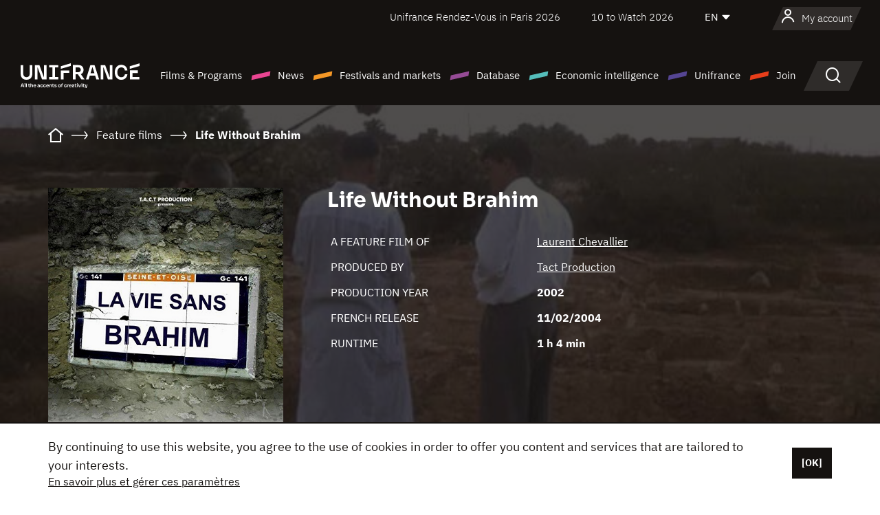

--- FILE ---
content_type: text/html; charset=utf-8
request_url: https://www.google.com/recaptcha/api2/anchor?ar=1&k=6LcJfHopAAAAAJA2ysQXhcpcbIYJi36tX6uIGLaU&co=aHR0cHM6Ly9lbi51bmlmcmFuY2Uub3JnOjQ0Mw..&hl=en&v=N67nZn4AqZkNcbeMu4prBgzg&size=normal&anchor-ms=20000&execute-ms=30000&cb=l3b40yg19wdw
body_size: 49374
content:
<!DOCTYPE HTML><html dir="ltr" lang="en"><head><meta http-equiv="Content-Type" content="text/html; charset=UTF-8">
<meta http-equiv="X-UA-Compatible" content="IE=edge">
<title>reCAPTCHA</title>
<style type="text/css">
/* cyrillic-ext */
@font-face {
  font-family: 'Roboto';
  font-style: normal;
  font-weight: 400;
  font-stretch: 100%;
  src: url(//fonts.gstatic.com/s/roboto/v48/KFO7CnqEu92Fr1ME7kSn66aGLdTylUAMa3GUBHMdazTgWw.woff2) format('woff2');
  unicode-range: U+0460-052F, U+1C80-1C8A, U+20B4, U+2DE0-2DFF, U+A640-A69F, U+FE2E-FE2F;
}
/* cyrillic */
@font-face {
  font-family: 'Roboto';
  font-style: normal;
  font-weight: 400;
  font-stretch: 100%;
  src: url(//fonts.gstatic.com/s/roboto/v48/KFO7CnqEu92Fr1ME7kSn66aGLdTylUAMa3iUBHMdazTgWw.woff2) format('woff2');
  unicode-range: U+0301, U+0400-045F, U+0490-0491, U+04B0-04B1, U+2116;
}
/* greek-ext */
@font-face {
  font-family: 'Roboto';
  font-style: normal;
  font-weight: 400;
  font-stretch: 100%;
  src: url(//fonts.gstatic.com/s/roboto/v48/KFO7CnqEu92Fr1ME7kSn66aGLdTylUAMa3CUBHMdazTgWw.woff2) format('woff2');
  unicode-range: U+1F00-1FFF;
}
/* greek */
@font-face {
  font-family: 'Roboto';
  font-style: normal;
  font-weight: 400;
  font-stretch: 100%;
  src: url(//fonts.gstatic.com/s/roboto/v48/KFO7CnqEu92Fr1ME7kSn66aGLdTylUAMa3-UBHMdazTgWw.woff2) format('woff2');
  unicode-range: U+0370-0377, U+037A-037F, U+0384-038A, U+038C, U+038E-03A1, U+03A3-03FF;
}
/* math */
@font-face {
  font-family: 'Roboto';
  font-style: normal;
  font-weight: 400;
  font-stretch: 100%;
  src: url(//fonts.gstatic.com/s/roboto/v48/KFO7CnqEu92Fr1ME7kSn66aGLdTylUAMawCUBHMdazTgWw.woff2) format('woff2');
  unicode-range: U+0302-0303, U+0305, U+0307-0308, U+0310, U+0312, U+0315, U+031A, U+0326-0327, U+032C, U+032F-0330, U+0332-0333, U+0338, U+033A, U+0346, U+034D, U+0391-03A1, U+03A3-03A9, U+03B1-03C9, U+03D1, U+03D5-03D6, U+03F0-03F1, U+03F4-03F5, U+2016-2017, U+2034-2038, U+203C, U+2040, U+2043, U+2047, U+2050, U+2057, U+205F, U+2070-2071, U+2074-208E, U+2090-209C, U+20D0-20DC, U+20E1, U+20E5-20EF, U+2100-2112, U+2114-2115, U+2117-2121, U+2123-214F, U+2190, U+2192, U+2194-21AE, U+21B0-21E5, U+21F1-21F2, U+21F4-2211, U+2213-2214, U+2216-22FF, U+2308-230B, U+2310, U+2319, U+231C-2321, U+2336-237A, U+237C, U+2395, U+239B-23B7, U+23D0, U+23DC-23E1, U+2474-2475, U+25AF, U+25B3, U+25B7, U+25BD, U+25C1, U+25CA, U+25CC, U+25FB, U+266D-266F, U+27C0-27FF, U+2900-2AFF, U+2B0E-2B11, U+2B30-2B4C, U+2BFE, U+3030, U+FF5B, U+FF5D, U+1D400-1D7FF, U+1EE00-1EEFF;
}
/* symbols */
@font-face {
  font-family: 'Roboto';
  font-style: normal;
  font-weight: 400;
  font-stretch: 100%;
  src: url(//fonts.gstatic.com/s/roboto/v48/KFO7CnqEu92Fr1ME7kSn66aGLdTylUAMaxKUBHMdazTgWw.woff2) format('woff2');
  unicode-range: U+0001-000C, U+000E-001F, U+007F-009F, U+20DD-20E0, U+20E2-20E4, U+2150-218F, U+2190, U+2192, U+2194-2199, U+21AF, U+21E6-21F0, U+21F3, U+2218-2219, U+2299, U+22C4-22C6, U+2300-243F, U+2440-244A, U+2460-24FF, U+25A0-27BF, U+2800-28FF, U+2921-2922, U+2981, U+29BF, U+29EB, U+2B00-2BFF, U+4DC0-4DFF, U+FFF9-FFFB, U+10140-1018E, U+10190-1019C, U+101A0, U+101D0-101FD, U+102E0-102FB, U+10E60-10E7E, U+1D2C0-1D2D3, U+1D2E0-1D37F, U+1F000-1F0FF, U+1F100-1F1AD, U+1F1E6-1F1FF, U+1F30D-1F30F, U+1F315, U+1F31C, U+1F31E, U+1F320-1F32C, U+1F336, U+1F378, U+1F37D, U+1F382, U+1F393-1F39F, U+1F3A7-1F3A8, U+1F3AC-1F3AF, U+1F3C2, U+1F3C4-1F3C6, U+1F3CA-1F3CE, U+1F3D4-1F3E0, U+1F3ED, U+1F3F1-1F3F3, U+1F3F5-1F3F7, U+1F408, U+1F415, U+1F41F, U+1F426, U+1F43F, U+1F441-1F442, U+1F444, U+1F446-1F449, U+1F44C-1F44E, U+1F453, U+1F46A, U+1F47D, U+1F4A3, U+1F4B0, U+1F4B3, U+1F4B9, U+1F4BB, U+1F4BF, U+1F4C8-1F4CB, U+1F4D6, U+1F4DA, U+1F4DF, U+1F4E3-1F4E6, U+1F4EA-1F4ED, U+1F4F7, U+1F4F9-1F4FB, U+1F4FD-1F4FE, U+1F503, U+1F507-1F50B, U+1F50D, U+1F512-1F513, U+1F53E-1F54A, U+1F54F-1F5FA, U+1F610, U+1F650-1F67F, U+1F687, U+1F68D, U+1F691, U+1F694, U+1F698, U+1F6AD, U+1F6B2, U+1F6B9-1F6BA, U+1F6BC, U+1F6C6-1F6CF, U+1F6D3-1F6D7, U+1F6E0-1F6EA, U+1F6F0-1F6F3, U+1F6F7-1F6FC, U+1F700-1F7FF, U+1F800-1F80B, U+1F810-1F847, U+1F850-1F859, U+1F860-1F887, U+1F890-1F8AD, U+1F8B0-1F8BB, U+1F8C0-1F8C1, U+1F900-1F90B, U+1F93B, U+1F946, U+1F984, U+1F996, U+1F9E9, U+1FA00-1FA6F, U+1FA70-1FA7C, U+1FA80-1FA89, U+1FA8F-1FAC6, U+1FACE-1FADC, U+1FADF-1FAE9, U+1FAF0-1FAF8, U+1FB00-1FBFF;
}
/* vietnamese */
@font-face {
  font-family: 'Roboto';
  font-style: normal;
  font-weight: 400;
  font-stretch: 100%;
  src: url(//fonts.gstatic.com/s/roboto/v48/KFO7CnqEu92Fr1ME7kSn66aGLdTylUAMa3OUBHMdazTgWw.woff2) format('woff2');
  unicode-range: U+0102-0103, U+0110-0111, U+0128-0129, U+0168-0169, U+01A0-01A1, U+01AF-01B0, U+0300-0301, U+0303-0304, U+0308-0309, U+0323, U+0329, U+1EA0-1EF9, U+20AB;
}
/* latin-ext */
@font-face {
  font-family: 'Roboto';
  font-style: normal;
  font-weight: 400;
  font-stretch: 100%;
  src: url(//fonts.gstatic.com/s/roboto/v48/KFO7CnqEu92Fr1ME7kSn66aGLdTylUAMa3KUBHMdazTgWw.woff2) format('woff2');
  unicode-range: U+0100-02BA, U+02BD-02C5, U+02C7-02CC, U+02CE-02D7, U+02DD-02FF, U+0304, U+0308, U+0329, U+1D00-1DBF, U+1E00-1E9F, U+1EF2-1EFF, U+2020, U+20A0-20AB, U+20AD-20C0, U+2113, U+2C60-2C7F, U+A720-A7FF;
}
/* latin */
@font-face {
  font-family: 'Roboto';
  font-style: normal;
  font-weight: 400;
  font-stretch: 100%;
  src: url(//fonts.gstatic.com/s/roboto/v48/KFO7CnqEu92Fr1ME7kSn66aGLdTylUAMa3yUBHMdazQ.woff2) format('woff2');
  unicode-range: U+0000-00FF, U+0131, U+0152-0153, U+02BB-02BC, U+02C6, U+02DA, U+02DC, U+0304, U+0308, U+0329, U+2000-206F, U+20AC, U+2122, U+2191, U+2193, U+2212, U+2215, U+FEFF, U+FFFD;
}
/* cyrillic-ext */
@font-face {
  font-family: 'Roboto';
  font-style: normal;
  font-weight: 500;
  font-stretch: 100%;
  src: url(//fonts.gstatic.com/s/roboto/v48/KFO7CnqEu92Fr1ME7kSn66aGLdTylUAMa3GUBHMdazTgWw.woff2) format('woff2');
  unicode-range: U+0460-052F, U+1C80-1C8A, U+20B4, U+2DE0-2DFF, U+A640-A69F, U+FE2E-FE2F;
}
/* cyrillic */
@font-face {
  font-family: 'Roboto';
  font-style: normal;
  font-weight: 500;
  font-stretch: 100%;
  src: url(//fonts.gstatic.com/s/roboto/v48/KFO7CnqEu92Fr1ME7kSn66aGLdTylUAMa3iUBHMdazTgWw.woff2) format('woff2');
  unicode-range: U+0301, U+0400-045F, U+0490-0491, U+04B0-04B1, U+2116;
}
/* greek-ext */
@font-face {
  font-family: 'Roboto';
  font-style: normal;
  font-weight: 500;
  font-stretch: 100%;
  src: url(//fonts.gstatic.com/s/roboto/v48/KFO7CnqEu92Fr1ME7kSn66aGLdTylUAMa3CUBHMdazTgWw.woff2) format('woff2');
  unicode-range: U+1F00-1FFF;
}
/* greek */
@font-face {
  font-family: 'Roboto';
  font-style: normal;
  font-weight: 500;
  font-stretch: 100%;
  src: url(//fonts.gstatic.com/s/roboto/v48/KFO7CnqEu92Fr1ME7kSn66aGLdTylUAMa3-UBHMdazTgWw.woff2) format('woff2');
  unicode-range: U+0370-0377, U+037A-037F, U+0384-038A, U+038C, U+038E-03A1, U+03A3-03FF;
}
/* math */
@font-face {
  font-family: 'Roboto';
  font-style: normal;
  font-weight: 500;
  font-stretch: 100%;
  src: url(//fonts.gstatic.com/s/roboto/v48/KFO7CnqEu92Fr1ME7kSn66aGLdTylUAMawCUBHMdazTgWw.woff2) format('woff2');
  unicode-range: U+0302-0303, U+0305, U+0307-0308, U+0310, U+0312, U+0315, U+031A, U+0326-0327, U+032C, U+032F-0330, U+0332-0333, U+0338, U+033A, U+0346, U+034D, U+0391-03A1, U+03A3-03A9, U+03B1-03C9, U+03D1, U+03D5-03D6, U+03F0-03F1, U+03F4-03F5, U+2016-2017, U+2034-2038, U+203C, U+2040, U+2043, U+2047, U+2050, U+2057, U+205F, U+2070-2071, U+2074-208E, U+2090-209C, U+20D0-20DC, U+20E1, U+20E5-20EF, U+2100-2112, U+2114-2115, U+2117-2121, U+2123-214F, U+2190, U+2192, U+2194-21AE, U+21B0-21E5, U+21F1-21F2, U+21F4-2211, U+2213-2214, U+2216-22FF, U+2308-230B, U+2310, U+2319, U+231C-2321, U+2336-237A, U+237C, U+2395, U+239B-23B7, U+23D0, U+23DC-23E1, U+2474-2475, U+25AF, U+25B3, U+25B7, U+25BD, U+25C1, U+25CA, U+25CC, U+25FB, U+266D-266F, U+27C0-27FF, U+2900-2AFF, U+2B0E-2B11, U+2B30-2B4C, U+2BFE, U+3030, U+FF5B, U+FF5D, U+1D400-1D7FF, U+1EE00-1EEFF;
}
/* symbols */
@font-face {
  font-family: 'Roboto';
  font-style: normal;
  font-weight: 500;
  font-stretch: 100%;
  src: url(//fonts.gstatic.com/s/roboto/v48/KFO7CnqEu92Fr1ME7kSn66aGLdTylUAMaxKUBHMdazTgWw.woff2) format('woff2');
  unicode-range: U+0001-000C, U+000E-001F, U+007F-009F, U+20DD-20E0, U+20E2-20E4, U+2150-218F, U+2190, U+2192, U+2194-2199, U+21AF, U+21E6-21F0, U+21F3, U+2218-2219, U+2299, U+22C4-22C6, U+2300-243F, U+2440-244A, U+2460-24FF, U+25A0-27BF, U+2800-28FF, U+2921-2922, U+2981, U+29BF, U+29EB, U+2B00-2BFF, U+4DC0-4DFF, U+FFF9-FFFB, U+10140-1018E, U+10190-1019C, U+101A0, U+101D0-101FD, U+102E0-102FB, U+10E60-10E7E, U+1D2C0-1D2D3, U+1D2E0-1D37F, U+1F000-1F0FF, U+1F100-1F1AD, U+1F1E6-1F1FF, U+1F30D-1F30F, U+1F315, U+1F31C, U+1F31E, U+1F320-1F32C, U+1F336, U+1F378, U+1F37D, U+1F382, U+1F393-1F39F, U+1F3A7-1F3A8, U+1F3AC-1F3AF, U+1F3C2, U+1F3C4-1F3C6, U+1F3CA-1F3CE, U+1F3D4-1F3E0, U+1F3ED, U+1F3F1-1F3F3, U+1F3F5-1F3F7, U+1F408, U+1F415, U+1F41F, U+1F426, U+1F43F, U+1F441-1F442, U+1F444, U+1F446-1F449, U+1F44C-1F44E, U+1F453, U+1F46A, U+1F47D, U+1F4A3, U+1F4B0, U+1F4B3, U+1F4B9, U+1F4BB, U+1F4BF, U+1F4C8-1F4CB, U+1F4D6, U+1F4DA, U+1F4DF, U+1F4E3-1F4E6, U+1F4EA-1F4ED, U+1F4F7, U+1F4F9-1F4FB, U+1F4FD-1F4FE, U+1F503, U+1F507-1F50B, U+1F50D, U+1F512-1F513, U+1F53E-1F54A, U+1F54F-1F5FA, U+1F610, U+1F650-1F67F, U+1F687, U+1F68D, U+1F691, U+1F694, U+1F698, U+1F6AD, U+1F6B2, U+1F6B9-1F6BA, U+1F6BC, U+1F6C6-1F6CF, U+1F6D3-1F6D7, U+1F6E0-1F6EA, U+1F6F0-1F6F3, U+1F6F7-1F6FC, U+1F700-1F7FF, U+1F800-1F80B, U+1F810-1F847, U+1F850-1F859, U+1F860-1F887, U+1F890-1F8AD, U+1F8B0-1F8BB, U+1F8C0-1F8C1, U+1F900-1F90B, U+1F93B, U+1F946, U+1F984, U+1F996, U+1F9E9, U+1FA00-1FA6F, U+1FA70-1FA7C, U+1FA80-1FA89, U+1FA8F-1FAC6, U+1FACE-1FADC, U+1FADF-1FAE9, U+1FAF0-1FAF8, U+1FB00-1FBFF;
}
/* vietnamese */
@font-face {
  font-family: 'Roboto';
  font-style: normal;
  font-weight: 500;
  font-stretch: 100%;
  src: url(//fonts.gstatic.com/s/roboto/v48/KFO7CnqEu92Fr1ME7kSn66aGLdTylUAMa3OUBHMdazTgWw.woff2) format('woff2');
  unicode-range: U+0102-0103, U+0110-0111, U+0128-0129, U+0168-0169, U+01A0-01A1, U+01AF-01B0, U+0300-0301, U+0303-0304, U+0308-0309, U+0323, U+0329, U+1EA0-1EF9, U+20AB;
}
/* latin-ext */
@font-face {
  font-family: 'Roboto';
  font-style: normal;
  font-weight: 500;
  font-stretch: 100%;
  src: url(//fonts.gstatic.com/s/roboto/v48/KFO7CnqEu92Fr1ME7kSn66aGLdTylUAMa3KUBHMdazTgWw.woff2) format('woff2');
  unicode-range: U+0100-02BA, U+02BD-02C5, U+02C7-02CC, U+02CE-02D7, U+02DD-02FF, U+0304, U+0308, U+0329, U+1D00-1DBF, U+1E00-1E9F, U+1EF2-1EFF, U+2020, U+20A0-20AB, U+20AD-20C0, U+2113, U+2C60-2C7F, U+A720-A7FF;
}
/* latin */
@font-face {
  font-family: 'Roboto';
  font-style: normal;
  font-weight: 500;
  font-stretch: 100%;
  src: url(//fonts.gstatic.com/s/roboto/v48/KFO7CnqEu92Fr1ME7kSn66aGLdTylUAMa3yUBHMdazQ.woff2) format('woff2');
  unicode-range: U+0000-00FF, U+0131, U+0152-0153, U+02BB-02BC, U+02C6, U+02DA, U+02DC, U+0304, U+0308, U+0329, U+2000-206F, U+20AC, U+2122, U+2191, U+2193, U+2212, U+2215, U+FEFF, U+FFFD;
}
/* cyrillic-ext */
@font-face {
  font-family: 'Roboto';
  font-style: normal;
  font-weight: 900;
  font-stretch: 100%;
  src: url(//fonts.gstatic.com/s/roboto/v48/KFO7CnqEu92Fr1ME7kSn66aGLdTylUAMa3GUBHMdazTgWw.woff2) format('woff2');
  unicode-range: U+0460-052F, U+1C80-1C8A, U+20B4, U+2DE0-2DFF, U+A640-A69F, U+FE2E-FE2F;
}
/* cyrillic */
@font-face {
  font-family: 'Roboto';
  font-style: normal;
  font-weight: 900;
  font-stretch: 100%;
  src: url(//fonts.gstatic.com/s/roboto/v48/KFO7CnqEu92Fr1ME7kSn66aGLdTylUAMa3iUBHMdazTgWw.woff2) format('woff2');
  unicode-range: U+0301, U+0400-045F, U+0490-0491, U+04B0-04B1, U+2116;
}
/* greek-ext */
@font-face {
  font-family: 'Roboto';
  font-style: normal;
  font-weight: 900;
  font-stretch: 100%;
  src: url(//fonts.gstatic.com/s/roboto/v48/KFO7CnqEu92Fr1ME7kSn66aGLdTylUAMa3CUBHMdazTgWw.woff2) format('woff2');
  unicode-range: U+1F00-1FFF;
}
/* greek */
@font-face {
  font-family: 'Roboto';
  font-style: normal;
  font-weight: 900;
  font-stretch: 100%;
  src: url(//fonts.gstatic.com/s/roboto/v48/KFO7CnqEu92Fr1ME7kSn66aGLdTylUAMa3-UBHMdazTgWw.woff2) format('woff2');
  unicode-range: U+0370-0377, U+037A-037F, U+0384-038A, U+038C, U+038E-03A1, U+03A3-03FF;
}
/* math */
@font-face {
  font-family: 'Roboto';
  font-style: normal;
  font-weight: 900;
  font-stretch: 100%;
  src: url(//fonts.gstatic.com/s/roboto/v48/KFO7CnqEu92Fr1ME7kSn66aGLdTylUAMawCUBHMdazTgWw.woff2) format('woff2');
  unicode-range: U+0302-0303, U+0305, U+0307-0308, U+0310, U+0312, U+0315, U+031A, U+0326-0327, U+032C, U+032F-0330, U+0332-0333, U+0338, U+033A, U+0346, U+034D, U+0391-03A1, U+03A3-03A9, U+03B1-03C9, U+03D1, U+03D5-03D6, U+03F0-03F1, U+03F4-03F5, U+2016-2017, U+2034-2038, U+203C, U+2040, U+2043, U+2047, U+2050, U+2057, U+205F, U+2070-2071, U+2074-208E, U+2090-209C, U+20D0-20DC, U+20E1, U+20E5-20EF, U+2100-2112, U+2114-2115, U+2117-2121, U+2123-214F, U+2190, U+2192, U+2194-21AE, U+21B0-21E5, U+21F1-21F2, U+21F4-2211, U+2213-2214, U+2216-22FF, U+2308-230B, U+2310, U+2319, U+231C-2321, U+2336-237A, U+237C, U+2395, U+239B-23B7, U+23D0, U+23DC-23E1, U+2474-2475, U+25AF, U+25B3, U+25B7, U+25BD, U+25C1, U+25CA, U+25CC, U+25FB, U+266D-266F, U+27C0-27FF, U+2900-2AFF, U+2B0E-2B11, U+2B30-2B4C, U+2BFE, U+3030, U+FF5B, U+FF5D, U+1D400-1D7FF, U+1EE00-1EEFF;
}
/* symbols */
@font-face {
  font-family: 'Roboto';
  font-style: normal;
  font-weight: 900;
  font-stretch: 100%;
  src: url(//fonts.gstatic.com/s/roboto/v48/KFO7CnqEu92Fr1ME7kSn66aGLdTylUAMaxKUBHMdazTgWw.woff2) format('woff2');
  unicode-range: U+0001-000C, U+000E-001F, U+007F-009F, U+20DD-20E0, U+20E2-20E4, U+2150-218F, U+2190, U+2192, U+2194-2199, U+21AF, U+21E6-21F0, U+21F3, U+2218-2219, U+2299, U+22C4-22C6, U+2300-243F, U+2440-244A, U+2460-24FF, U+25A0-27BF, U+2800-28FF, U+2921-2922, U+2981, U+29BF, U+29EB, U+2B00-2BFF, U+4DC0-4DFF, U+FFF9-FFFB, U+10140-1018E, U+10190-1019C, U+101A0, U+101D0-101FD, U+102E0-102FB, U+10E60-10E7E, U+1D2C0-1D2D3, U+1D2E0-1D37F, U+1F000-1F0FF, U+1F100-1F1AD, U+1F1E6-1F1FF, U+1F30D-1F30F, U+1F315, U+1F31C, U+1F31E, U+1F320-1F32C, U+1F336, U+1F378, U+1F37D, U+1F382, U+1F393-1F39F, U+1F3A7-1F3A8, U+1F3AC-1F3AF, U+1F3C2, U+1F3C4-1F3C6, U+1F3CA-1F3CE, U+1F3D4-1F3E0, U+1F3ED, U+1F3F1-1F3F3, U+1F3F5-1F3F7, U+1F408, U+1F415, U+1F41F, U+1F426, U+1F43F, U+1F441-1F442, U+1F444, U+1F446-1F449, U+1F44C-1F44E, U+1F453, U+1F46A, U+1F47D, U+1F4A3, U+1F4B0, U+1F4B3, U+1F4B9, U+1F4BB, U+1F4BF, U+1F4C8-1F4CB, U+1F4D6, U+1F4DA, U+1F4DF, U+1F4E3-1F4E6, U+1F4EA-1F4ED, U+1F4F7, U+1F4F9-1F4FB, U+1F4FD-1F4FE, U+1F503, U+1F507-1F50B, U+1F50D, U+1F512-1F513, U+1F53E-1F54A, U+1F54F-1F5FA, U+1F610, U+1F650-1F67F, U+1F687, U+1F68D, U+1F691, U+1F694, U+1F698, U+1F6AD, U+1F6B2, U+1F6B9-1F6BA, U+1F6BC, U+1F6C6-1F6CF, U+1F6D3-1F6D7, U+1F6E0-1F6EA, U+1F6F0-1F6F3, U+1F6F7-1F6FC, U+1F700-1F7FF, U+1F800-1F80B, U+1F810-1F847, U+1F850-1F859, U+1F860-1F887, U+1F890-1F8AD, U+1F8B0-1F8BB, U+1F8C0-1F8C1, U+1F900-1F90B, U+1F93B, U+1F946, U+1F984, U+1F996, U+1F9E9, U+1FA00-1FA6F, U+1FA70-1FA7C, U+1FA80-1FA89, U+1FA8F-1FAC6, U+1FACE-1FADC, U+1FADF-1FAE9, U+1FAF0-1FAF8, U+1FB00-1FBFF;
}
/* vietnamese */
@font-face {
  font-family: 'Roboto';
  font-style: normal;
  font-weight: 900;
  font-stretch: 100%;
  src: url(//fonts.gstatic.com/s/roboto/v48/KFO7CnqEu92Fr1ME7kSn66aGLdTylUAMa3OUBHMdazTgWw.woff2) format('woff2');
  unicode-range: U+0102-0103, U+0110-0111, U+0128-0129, U+0168-0169, U+01A0-01A1, U+01AF-01B0, U+0300-0301, U+0303-0304, U+0308-0309, U+0323, U+0329, U+1EA0-1EF9, U+20AB;
}
/* latin-ext */
@font-face {
  font-family: 'Roboto';
  font-style: normal;
  font-weight: 900;
  font-stretch: 100%;
  src: url(//fonts.gstatic.com/s/roboto/v48/KFO7CnqEu92Fr1ME7kSn66aGLdTylUAMa3KUBHMdazTgWw.woff2) format('woff2');
  unicode-range: U+0100-02BA, U+02BD-02C5, U+02C7-02CC, U+02CE-02D7, U+02DD-02FF, U+0304, U+0308, U+0329, U+1D00-1DBF, U+1E00-1E9F, U+1EF2-1EFF, U+2020, U+20A0-20AB, U+20AD-20C0, U+2113, U+2C60-2C7F, U+A720-A7FF;
}
/* latin */
@font-face {
  font-family: 'Roboto';
  font-style: normal;
  font-weight: 900;
  font-stretch: 100%;
  src: url(//fonts.gstatic.com/s/roboto/v48/KFO7CnqEu92Fr1ME7kSn66aGLdTylUAMa3yUBHMdazQ.woff2) format('woff2');
  unicode-range: U+0000-00FF, U+0131, U+0152-0153, U+02BB-02BC, U+02C6, U+02DA, U+02DC, U+0304, U+0308, U+0329, U+2000-206F, U+20AC, U+2122, U+2191, U+2193, U+2212, U+2215, U+FEFF, U+FFFD;
}

</style>
<link rel="stylesheet" type="text/css" href="https://www.gstatic.com/recaptcha/releases/N67nZn4AqZkNcbeMu4prBgzg/styles__ltr.css">
<script nonce="Jn39zdsYcb77vLiuX0JJ8w" type="text/javascript">window['__recaptcha_api'] = 'https://www.google.com/recaptcha/api2/';</script>
<script type="text/javascript" src="https://www.gstatic.com/recaptcha/releases/N67nZn4AqZkNcbeMu4prBgzg/recaptcha__en.js" nonce="Jn39zdsYcb77vLiuX0JJ8w">
      
    </script></head>
<body><div id="rc-anchor-alert" class="rc-anchor-alert"></div>
<input type="hidden" id="recaptcha-token" value="[base64]">
<script type="text/javascript" nonce="Jn39zdsYcb77vLiuX0JJ8w">
      recaptcha.anchor.Main.init("[\x22ainput\x22,[\x22bgdata\x22,\x22\x22,\[base64]/[base64]/[base64]/[base64]/[base64]/[base64]/KGcoTywyNTMsTy5PKSxVRyhPLEMpKTpnKE8sMjUzLEMpLE8pKSxsKSksTykpfSxieT1mdW5jdGlvbihDLE8sdSxsKXtmb3IobD0odT1SKEMpLDApO08+MDtPLS0pbD1sPDw4fFooQyk7ZyhDLHUsbCl9LFVHPWZ1bmN0aW9uKEMsTyl7Qy5pLmxlbmd0aD4xMDQ/[base64]/[base64]/[base64]/[base64]/[base64]/[base64]/[base64]\\u003d\x22,\[base64]\\u003d\x22,\x22XH7Dr8OuV8Orw7nCmGcWJAbDjSPDl8Kfw6PClMOXwqHDiAM+w5DDh27Cl8Okw5MCwrjCoTtaSsKPNsKIw7nCrMOEPxPCvGN9w5TCtcOqwpNFw4zDq03DkcKgUAMFIiwqaDscScKmw5jCvk9KZsOPw7EuDsKXVFbCocO8wqrCnsOFwpJsAnIGD2o/YSx0WMOGw6Y+BAvCm8OBBcOQw7QJcHPDvhfCm3nCocKxwoDDlVl/VHYtw4dpEAzDjQtNwr0+F8K+w5PDhUTCnMOHw7FlwprCp8K3QsKXcVXCgsO2w6nDm8OgbsOAw6PCkcKrw40XwrQCwrVxwo/CssOWw4kXwrbDt8Kbw57CrSRaFsOVaMOgT1fDjncCw4DCmmQlw5XDuTdgwqUYw7jCvz3DjnhUNMKEwqpKC8OMHsKxL8Kxwqgiw73CsArCr8O9OFQyLxHDkUvCkzB0wqRBY8OzFEBrc8O8wr/Crn5QwoJSwqfCkCdew6TDvWM/YhPCpMOXwpw0UMOYw57Ci8OkwqZPJXbDkn8dOkgdCcOPBXNWfkrCssOPdT1obnZJw4XCrcOMwr3CuMOrSUcILsKywrg6wpYUw63Di8KsMjzDpRFKXcOdUB3Cp8KYLhTDmsONLsKPw7NMwpLDuynDgl/CpQzCknHClX3DosK8OA8Sw4N7w5QYAsKna8KSNxNEJBzCiBXDkRnDt1zDvGbDgMK5woFfwprCoMKtHGrDjCrCm8KVIzTCm3nDnMKtw7kXBsKBEG8Dw4PCgFjDrQzDrcKWY8OhwqfDgi8GTkjCiDPDi1/CjjIAQArChcOmwqY7w5TDrMKXVw/CsQpOKmTDsMK4woLDpkbDhsOFEQbDjcOSDFt1w5VCw7PDhcKMYXPClsO3OyEAQcKqAh3DgBXDm8OqD23CkwkqAcKrwqPCmMK0eMOmw5/CugpnwqNgwpJDDSvCrcOnM8KlwrppIEZvGytqKMKDGCh9Qj/DsQdXAhxGwprCrSHCg8K0w4zDksOsw7odLAbCosKCw5ExbiPDmsO7TAl6wrUsZGp2NMOpw5jDj8Kjw4FAw4stXSzCvl5MFMKKw61Ea8KOw7oAwqBVfsKOwqAVKR80w4BwdsKtw7dewo/CqMK3CE7CmsKDVDsrw5k8w71PaS3CrMObDXfDqQgxBiw+dRwIwoJJbiTDuDfDt8KxAw1pFMK9GsK2wqV3ZQjDkH/CkkYvw6MkXmLDkcOkwrDDvjzDpMOUYcOuw5cjCjVZJA3DmgNmwqfDqsOnFSfDsMKBGBR2BMOOw6HDpMKbw4vCmB7CkMO6N1/CvcKiw5wYwoTCqg3CkMOlPcO5w4YGD3EWwq7CiwhGTQ/DkAwwTAAew5wtw7XDkcOlw7sUHB4XKTkVwoDDnU7ComQqO8KoNDTDicOMfhTDqjvDvsKGTDhpZcKIw5LDvR0aw57Co8O+ScOiw7jCs8OPw5Nhw5DDhMKEeh7ChFlSwpfDrMOtw5wcdSnDocO2f8K1w5cdP8O8w6vCs8O6wp/[base64]/DiMONwrnDuMOCAXIZwq0vTsKsUgc6Iz/CpFxdYFVbwrgiZHsXe2NeJ25+MgchwqQ3I2PCgcOYX8ORwr/DnyDDmMOcN8O4RVVTwrjDp8K1egURwrw4Q8KKw6/CqgzDoMK3Xk7ClsKhw4jDmsOLwo4VwrLCvsOqa3Yfw67CnUDCiwbCk3MsUgYrUzUCwpLCqcK6wo04w5LCgcKBNmHDrcKZbATCtVfDhBbDpQ5kw5UCw5rChCI8w6/ChSZkAQXCihgeWkXDmh89w77ClsOKEMOxwrnCtMK+K8KLIsKQw4Fow4xmwrPCuT7Cq1YCwonCklVewrbCsBvDpsOrPsO7WXl3AMO/IzsmwprCv8OXw7hGScK3QTbCkybCjmnCnsKSSTlTd8OOwpfCjAPCm8OCwq/[base64]/DsWRhwobCiMKxZ8OwQcOGw6/DgwHCnHJ5w4vDu8KqDCvDoFUKVQXCn2YIDhprTW3CviwLw4NNw5wlKClkw7A1O8K+IsOTHcOcwrPDtsKnwqXCiz3CkTxVwqhhwrZHAh/CtmrDuGUPGMOEw7UMc1nCqsO/TMKeCsKjbsKeGMOdw4fDqVPCg3jDlFRGGMKBTcOBGsOaw4VYNDFNw5hnYQRKScOXdBA4CsKwUmovw5TCuzMqNDNMGMOBwrc3YEfCisOuI8OxwrDDnzMGRcOew74BX8ODZBZswpJkfBTDqsOyUcOIwpnDoHLDrjkNw6lXfsKfwo/CqUZ3ZsOrwpFGB8OuwpJww5TCvMKrPxzCosKCa1DDqgE3w6MfX8KzdsOXLcKvwpIEw5rCmzZ1w64Qw78sw7MFwqhaUsKUK399woVawop/IwvCqMOGw5jCjykDw4x3UsORw7/DnMKAbRhJw7DCh2TCgA7DvcKFXTIow7PCs2QWw4zCuyV+ZXTDn8Owwqg2w4jCr8O9wpQDwo4yPcO7w7PCvHfCsMOKwo/CscOxwpZlw4MgFBfDpDtfwrh+w6dlLxbCuQUVO8OZYTgVeQnDtcKKw6LCulHDsMO7w6xfXsKEf8K9wpQ1wqvDgsKYTsKLw6Yew6Muw4lLUEXDpD1mwo8Mw7cfwrfDtcOADcK5wpvDsBgIw4IbfsOQbFXCvxNow68VeBhIw53DtQBLdMKJNcKIdcKFUsKDRGHCuC/[base64]/DkV8/NEXCncOcEMKWeMOOw759WMK4w595S29hKiLCsyJ2HxZDw7ZSTg88Uj0ZSmo9w5Apw7EMw5w7woXCuhM2w6g5w7FZWsOXw5ULBsOEE8OKwo8qw49/[base64]/DvARVwqbDsH9PcSbCncOERH1/ZMOCCMKCwrFqB1fCjcKtKcO3XTbDg33Cp8KSw7rCnEZ5wqUIwphDw5fDiHLCqsK5Mxs5woowwr/DkcKUworCo8OkwrxewpDDisKlw6PDncKzwqnDiDPCinJoCzcbwo3Dt8OYw5U+fl40fknDhS02EMKdw7Jlw5LDvMKGw4nDqcKhw7gzwpdcU8KkwrdFw6xdEsKzw43Cg3rCmcO8w5zDqMOZMMK9fMOMwo1ELsOSAMOWX2bCl8K/w6rDujDCo8KQwoMcwpPCiMK9wr3Cm3hewobDmsOpOsOae8OxOMKGGsO/[base64]/Cu8KDEMOGH03DqcKwCsKnQFotwqXCpMKeZcOyZQHDl8KSw5p4JcK7w6Rbw6o/UhxPZMOnAGrCiC7CksOnC8OVEgnCoMKvwolnwr1uwozCrMOsw6DDvlonwpBxwoMML8KeLMOAHi8CFsOzw4fCkyYsRiPDi8K3LGlze8KDf1tqwpccSwfDv8KBBcOmUx3DrC7DrksTNcOlwpYHT1UhEHTDh8OPG1/CkMO+wrhyO8KLw5zDssOfZ8OEZMKdwqzCnsKGwpzDpSZow5/CnMKYbMKFdcKQZ8KhPGnCu0HDjMOqBMKTRjgcw59iwrPCpGrDpW4RJcOoFWDCiWIqwowJJ13DjAzCslHCr2XDi8ODw7DCmMOYwo7Cp3zDmHLDjMKQwqJ6OcKQw7cxw7PCuW9lwpkEAWrCo3/DuMKnw7ozEE7CsHbDrcKbUm/Dk1gYK3AjwpMdAsKYw6TCg8OLY8KEBjFbZzYkwpZVw77CqMOlJlBxXMK1w4cUw69ecGALAVbDusKSVj0seh/CnsOYw7jDgwXDosKvJwYBIVLDtcK/[base64]/DmsO8wqDDgMOewrkPGXvCvHzDgcOfWWHCgcKQw73DthDCu2TCnMO9woNXY8OTcsOxw4XCpw/[base64]/Ds27DumMoHBPDpGgsTC/DjsOoKcOxwpQSw4U/[base64]/DnAhfSwHDgz3CqsOJAsKIP8OBITlnw6Yzw7rDilYuwqHDnlsWUcORVjXCksKqB8KNQGpnBsOdwocQw7odwqPDuAfDty9Nw7YTO37CrsOsw5DDrcKGwqAXNCpRw69Rw4/DvsOdwpUNwpURwrbCv0c+w5VMw51ow5Y+w4VLw6PChMKrPWnCu2ctwr5tUjQ8wpjCp8ORL8KeFk7DkMKkU8KHwrvDssO2CsKzw6LCjsOEw61mw4EzFcK8wowHw60dEGlYclZeM8KSfmHDmsKiM8OMcsKfwqsnw412Dig0fcO3wqLDlycjCMObw6PCscOgwrvDnz0Uwp/Cmgxjwp8sw7pyw6vDv8OTwp5wesKWF04dEjvCtiVnw6dGIFVywobDj8KLw4DCmyAwwonDhcKXLTfCocKlw7PDnsOpw7TCsVbDisOKTcOpM8OmwqfDs8KAw7jDi8KQw5bClMOJwoxFZRctwo/DkXXCiAZWdcKuJ8Kiw4rCi8O8wpQ0w4fDgsOew6peU3ZWJQMPwqRBw6PChcOYesKJQijCqcK2w4TDh8OjKcKmR8OMLMOxY8O5XFbCowbCpVDDsk/Cr8KEBUnDgw3DpsKJw7Vxw4/CjAsowqfDqcOYZ8OZb1FScm4ow4M5fMKCwr/DlXRjLMONwrgMw7cGCzbDlkRjLz8ZOCrDt15ZOi/DvjXDnEJiw5rDkm9dw43CscKTY3RLwqXCkcKTw5FJwrVOw7tyYMO+wqLCpA/Dm1nCpXdcw6vDilPDmsKiwoAPw70wR8KfwobCnMOdw4dqw4kcw57DpxXCnihhRyjDjsOAw5/[base64]/f0bCpxXCvsKuHsOqYHoqwqrDsMOLwoPCrXcNAMO0dsOowpXChVzCmTvDrmnCuDzClSYmD8KhKFx2JRANwpVEW8Okw6kkFMKEbRAzd2LDnADCs8K/Lh/[base64]/CvcKKw4jCkAvDq8OZQwkSOjfDnMK5wqI4w4JrwoTDtm9iZcKEKcOFcHvCjyk4w4zDiMKtwqxwwqAZX8ORw6saw5BgwppGf8Ouw73DjsKfKsOPOlzCjghEwrTCvSfDsMKPw4NPBMKdw47CgQErMmbDsxxICFTDpUs3w5jCtcO5w7B6Zhk/[base64]/LcOkwqnDr2Q6MjnChSAawpl8GMOdd3dqRXTDgkNFw4djwpDDswbDhH8+wolecmLCs2TChsOZwrBDSXjDjMKZwpvCicO4w4xmdMOyeGzCjMOQACNkw5wUezVHacOmMMKmNWbDvDQUREfCrnVQw7VlZjnDtsO9d8OhwqHDgTXCr8OmwoLClMKJFyMGwq/CmsKBwoRvwoV2AMKWPsOCRMOBw6NzwofDjhvCjsOMESLCtmjCgcKyZRnDrMO+RMO1wozDucOvwrY1woRbYVDCoMOKEhg7wovCuQTCql7DqFkbCysVwpvDo00aD1LDjXDDosOvXBV+w4RVECY6V8OBd8O8J0XCl2HDlcOQw44vwodWVUd2w7oSw6jCpA/CnXoGO8OkfGMZwr1+ecKLHsOcw7XCrC1Ow65Ww63DgRXClELDucK/[base64]/w7MOwoFKc8OSPVvCvxXDucOBwp/Ciztrw6nCmsKLw47Co8KEacO/azHDiMKqwqHCo8KCw7pswqDCpQsqd2ldw7zDoMOsHCFnM8KFw5UYVGnCkMKwC0zCjhp5w6EwwopEw5tPECsAw5DCtcKOExbCoRoKwq7DoQh/dMONwqXCuMKBw6pZw6lMXsOALnjCnTvDk007NcKCwq0FwpnDrStjwrdqQ8K0w7TChcKPFz/Dm3ZdwpHCkUdxwqtYakDDgHzCk8KXw7vCvUvCqAvDpjtRX8KlwqTCtMKYw7zCjjwWw4fCo8KPamPCs8Klw5vCgsOiDBIqwo3Ciy83M0hPw7bDhcOUwoTCkF9XIFTDuxzDl8KzDsKDA1BUw6rDocKZAsKJwrNBw5thw7/[base64]/[base64]/[base64]/DuMKxwqzDrncywqJ5wp3Co8OyFcK1wonCrzhsMyVbc8KdwqJkey8ewqZaYsKUw6jCnMOEFhbDtcOjVsKQUcK0OFMIwqDChcKwaFXCvcKVCmzCnMK8MMKcwowKXhfCvMK+wrDCisOWd8Kxw4Ekwo1bPjNNP1pTwrvCo8OCSwFYFcOQw4DCvcO/wqF4wpzDv190OcKOw7dJFDDCtMKew4DDnk/DkAfDpsK/[base64]/DjsK1w7ROw4Ykwr5fw79Xw4zCtlxxwqJpEFjCssOdR8KowpZDw6XDuQV8w6dvw6PDr0bDkSLChcOHwrdxOcO5GsKxEBTCiMKrW8KWw51Mw4LCuT9ywrgbDlrDkDRUw6gEIjIbX1nCkcK/wr3DgcO/YShVwr7Ct08ZbMOUHg94w4Z+wofCs2DCoGTDjX3CocO7wr9Sw653wpHClcO/YcO4JCLCm8KMwrUCw55qw49Nw4NlwpIowpJqw7UlCXZEw6I6K08MUR/ClWApw7XDucK6wqbCssKDSsOGHMOpw6sLwqRke2bCqx0VFFYlwo7DoDU4wr/Dn8Kvw7xtXwt9w43ChMKlUCzCjsKkIMOkNXvDojQzfjDCnsO9L2IjasOsbzDDncKRDcKlXS/[base64]/CuinDl8KJwpDDhWZNc8KRCzALIMKlXcOowoHCkcO4w6Y+wr3Ch8KvehDDl0V0w5/ClHhVV8KAwrFgwr/[base64]/DpS5+w6/CmcOpwqAkdMKow4vCsyrDoMKTdFvDh8KOwrIIVh96EsKiH3F5w5V5ScOQwqvCrMKxAcKFw7bDjsK3wpDCtkJ1wpctwqVcw57CisKrH0rCnl/CtsKaQg0LwqJLwpZ/[base64]/DrcK/U2JpHUDDm8OCWMKwLU8UdXbDhcOwE0NmDn0KwqFXw5IgK8KLwphuw4nDhAtCcEnCmsKnw7MhwoIZKBoKwpDDicKzCcKbdgvCvMO9w7DCqcK3w7/DoMKDwrTDvwHDnsKUwrgGwpvClcKaVlXDtSNxfMO/[base64]/YMO9wq/ClS12J1nCr8KAEcOWcAQDw4jCn0HCg3IdwrhKw5LDhsOBY24qAm4LcsKHQcKndcK6w5jChcOYwqQ/wpopaGfCscOuHy4ZwpzDqcK+QjcjXsK+Ey/CsHEQwqxeDMOcwrIvwqx2HVRLFRV4wrNUD8KDw7bCtDgVLmXChcKKXxnDpMOMw6pmAzhXR17DoWTChcKXw6PDrcOXCsKuw5hVw67DjsK0fsKONMOVXmZmw7N4FMOrwog1w73CtF3Cn8KvGcKNw7jDgGrDiT/CuMOFWidpwoY0LgbCknfChDvCt8KNUwhlwqXCvxDDrMOawqTDgsOICHg/McODw4nDnAjCssOWH3sAwqNfwoPDkADDgxpLV8O8wrjCi8OJBmnDp8OGTBvDo8OpZwbCusKaX33CrDgHLsKNGcOewpfCqsOfwr/CinnChMKfwr1OBsOiwokvw6TCjD/CgnLDiMKrBVXCjhTCk8OtNXHDrsO+w5XCt0VZJsKofQzDuMOWScOJWsKLw5Adwr13wqjCjMKXwqjCosK4wqNzwr/CucO2wp3DqUTCvndCHihmMix+w6RqJcKhwot/wrnCjVAIDmjCoXsmw505wrhJw6vDqzbCqFc6w6HCqngCwqbCgCzDlW8awqIHw49fw54xYC/CnMKnfsK7wp7Cp8OFwqptwod0NDouWxFUekLDsC8gJcKSw6/Cu1x8AwjDnXECWsKEwrfCnsKaa8OPw7lZw7g/wqvCjhJ+w6liJg5YbiRVFMOABMOUw7MmwqfDtsK5woNQDcKmwrNADMO2wrcrIShYwo9kw6PCjcK/IsOKwrzDrcORw5jCucOVJ18GHwzCtRtDb8OxwozCmWjDkDzDn0fChcO9wrx3BB3DsC7Dk8O0OcOsw6Ucw5Fdw5LCjMONwqpXfgrDlxl5cT4iw5PDmMK6OMKNwpXCtTlMwqoQPzLDlsOkA8OBMcKwRMK7w7HCh18Mw4/CjsKPwp0WwqTCnEHDr8KSbsOJw6Zsw6jCniTCgl14SBLDmMKnw5tLaG/Cu3rDl8KBVUXDuAYgJxbDkhvDmMOFw5BjHzsaBMKqw57CtUMBwrXCpMKswqk/[base64]/[base64]/DpnjCjEhrSkE9w6PDiALDqMOlw5nCl8OTbsKtw7IAEBcRwr4pBl5dPzxxPcOOODvDl8K8RDdfwqk9w5TDu8KTf8KgTgHCjXFlwr0PMFrDtHhZdsOXwq/DgkvCr0ZdcMOvdAZdwqLDoVtTw7IaTMKawqbCoMO2BsOew5nDnXzCoW1Cw4FIwovDlsObw6xkOsKgw7HDlMKuw7I4G8KncsOaNhvCmBHCqMKaw5hPTMKQEcKEw7MRB8Ktw7/CswgBw4/DlXDDgTwUOgpWw5QJUsKkw5nDjETDi8KqwqLDlgkOJMOxXMKhNC/DoCXCgDYtGTnDpA1iDsOfUD/DuMOtw45hLAvDlEfDmivClMOSFcKHPsK4w5nDvcOBwr1xPkBNwp/CisOBDMK/akU+w7gVwrLDjxofwr3CgMKswqDCocKuw587JWVDMcOhWMK0w7LCg8KFEBfDgMOQw58BdcOdwpZVw6pnw4nChsO/F8KaH2JkRsKgRgrCscKjcXpzwpBKwr1mIMKSccKNOUl6w4Mewr/Co8KgaHDDgsOuwoDCulMuU8OvWEIlPcOYEjLCrcOuWMKNOcKBLVXDmzHCkMK+PGMmVVdHwoIxMwhPw7fDgz7DoibClBDCtg1/[base64]/CucOpVWDDnWxscsKnw60BZMKbw47CpRAmwqTCmsKRAg5/[base64]/[base64]/PybDlcKzRsK2w5DCmWoyGCzCuMKMPgPCq2ZZwrrCoMKIfT7Dn8Ofw5lDwphcYsOmM8KPeCjDmynDm2Y7w6VQP0TCusK7wozCl8OTw7bDmcO8w6sFw7FtwqLDpMOow4LCp8Oww4Igw5/[base64]/Cn8KAwrxeXjPCt3vCrcKtwojDuyxCYAF1w5J7DsKvwqdvCcOcw7oXwoB5CcKBMgpMw4vDr8KbN8Kgw61JZy/CuA7ClBXCiXIBBxrCpWzDpsOvbFkAw7JcwpfCmWNXXTctY8KsPiXCsMOWYsOKwo9GS8OOw5Q2w77DvMOkw6clw7Apw48/[base64]/SMKVw7XDskrDj8OPwqzCqXA8MnXDi8KsNU/DrntaJDLDkcOHwovDp8OFwq7CoxXCssKgMgPClsKVwpYyw4HDumF1w6c8AsKDWMKVwrHDhsKIJF5Dw5fDvw00Uj5/W8Kww69hT8O3wovCqVrDmxVYe8OgRhzDu8OZw4XDr8O1woXDrEJUVy0AYQFXNsK2w7BZaFnDmsKWXsK3XzTDkAnCvz/[base64]/w5jDrcKgT8OpIMOBw67CsF3Dv8KaAnvCi8KsGcO4woHDnMOXSQ3CmzTDnk/[base64]/[base64]/QB5uw7PCoQR6wpfDlcOyKMOIwopIwoYtwqRAwrBJwrDDtHLClg7DpRDDphzCkRV0E8ODTcKjVELDiAXDtwUuC8KMwrTDmMKOw4YPdsOBP8OTwrfCnMOlKkfDlsONwrg5wrEdw5rCvsOFaFXCr8KIBcOyw5DCtMK3wqMtwrwFWgnDjsK7U27Cqi/Cs3AVZGpiXcO1wrbCjxRua17DucKGUsOPJsO/Sz44VBkqJCzDlWzDk8Kfw7rCuMK7w6lOw7rDnyDChw/CiRHCt8OEwpnCk8Ohwp9qwpk7FWVQb3QLw5vDnx/DlQfCpR/ClMOdFCFkTXRpwrMBwrBPWcKDw4NOe3rCgcKnw7TCgsKBc8O5RMKAw4nCv8Kmwp3DgRvDiMOJw7bDusKfHWQUwqbCsMOVwo/[base64]/DqMObwrfCqnjDvTnCrsK8wo3CiMO1HcO0wojCncO3UFDCrF/[base64]/DkMKrAsOTwpjDnhwoWcK8w7BYwoEkwpdywo1BAnfDvw7Dm8KdIsOOw60AVsKVw7PCl8OYwrB2wrkyFmMkwpjDnMKlNgdkEwbCh8KiwrkLw6Q/BmILw63CrsOkwqbDqVLDusOJwpkELcO+YiV1NSsnw5fDuEjDn8OTSsOvw5UBw7lCw4F+ekfClklHKldeXGnDgHbDgsO0w7h4w57CiMOKSsKTw5wzwo/DilXDkh/DqAV0Tlp7AMOiGTJjwrfCj3Q1F8Oow4ImWmvDsn9Ew48Tw7NxcyXDtydyw53DjsKAwo9VFcKQwp4hLx/Ci3sAO1ZEw73CtcKgRyUrw6/Dt8K0woLCrsO5D8KQw5zDnsOLw5tQw4LChsOsw6U8wpvCucOFwq3DnzplwrTCsQrDpsOVb1/CvB3CmBrCljJuM8KfBUXDrzBmw69Sw6FMw5bDjVoDw597wqvDj8OQw49Vwr/[base64]/CojbCmkHCuMKeJmvDmsOnw5zDtQc8bcObw7MoYG9DXMOpw4LDjRbDsCoywrRFO8KJcjcQwq7DhsO2FH1lSVfDisKUCSHDli/CiMKEbsOJWmYbwodVX8Kiw7HCtiw/IsO4JcK3L0rCvsKhwo92w4/CnETDqMKDwrQ7fygDw6vDhsOpwq9Jw5Q0GsOfFGZNw4TDgcONGQXDk3HDpBhxEMO9w5hyTsOHQm8qw6PDjgs1F8KbdcKbwonDicKXTsKDwqjDjBXCgMOOMDJbTD9jC1/DvSLDj8KqJMKPGMOVamDDrUh2axYZRcOZw5IUw5nDuQYiCElhNMOcwqRmfEFYQwJkw41wwqoqMXR1J8KEw6JzwokcT31iIHFSKUfDrsKKP25QwpHCs8KHEcKsMAPDnwHCpTUMaQ/Cu8KJYsK1DcOWwonDjh3DggZAwoTDlTPDrsKawqEYbMOHw5duwro2wqXDqsO/wrHCkMKaN8O1O1UBAMKWCVEtXMKUw4LDuTPCk8Otwp/[base64]/PcKrPMOFw5kcOcOoG8OJFcOvw4TDtF/Co0vDpsKTwrzCocKswqdwTMOzwpLDtXMfAhHCqwIiw7cZwrYhwojCoHvCncO+w4XDln1bwr7Cp8OdLwPCpcOIw558wpzCqjlUw5Z1wpwtw59Dw7bDmsOcfsOqwqg0wqJVNcOtHsKcfHbCh2XChMKpL8K/[base64]/DvMKAwpMGworDg8Ofw7HDvnVedWJUejplERDDqsKOw6rCq8OKNzdeI0HCvcKLKnBYw6dZW1J7w7o7SjJXKsKlw5jClQ8/WMOAdcOFUcKTw7x8wrzDiTt6w73DqMOYe8KuI8OmfsO5wr9RQyLCsjrCiMK9UMKIIAHDmRIPCAkmwpwqw4zCjMKaw4h+VcOJwr18w4HCugNIwovDoQfDt8OJEgluwo9DIk9kw7PCi0LDs8KOOMK/TzEPWMOWwrHCvxvCh8KIeMKhwrPCkn7Di3oEFMKGDG/Cg8KuwqgcwobCsnTDlHt+w6Z1WnTDjcKBIsOzw4bDiAV8XSdafsKlXsKafAvCvcOtNsKnw6xLd8KpwpFhZMKgwqYpek3Cp8OSwonCsMOHw5QcUw8Rwr3Cm2AaWiHCoCN/w4htw6XCv1xCwoEWQA9qw7EVwoTDu8KBwoDDoQhYw40EH8K2wqYtMsKVw6PClsKWasO/w5xwTgQPw6LDnMK0RRTDrcKEw7h6w5/Cg2QmwqdHb8KAw7HCqMKHKMKYB2zCjAV+cnHCjMKnUTrDh0nCoMKZwqDDqsKsw5kQVD7CjGHCpXw8wq9/ScOZCMKPDXnDssK/wpopwqlkbWbCrEjCgcKlFhdIBAI9CEzCkMKHw4oJw7DCqcK1wqh+ABpzMF4OYsO7EsOxw7V2bsOVw4oXwqwWw5bDpxvDnDrDiMK6A0k4w4HCswd3w4bDuMK/w6IJw6N5PcKswr4HCsKew4Q0w7/Dj8OAZMKPw5HDksOuasKcKMKHX8OwEQvCuhfCnBRtw7rCoiMAU2fCicO7ccOrw48hw60GdsOgw7zDrMO8YV7CoW0gw5vDixvDpAQgwopSw5XChXEHMAIgw5rChHVDwpnDisKHw4MuwrkHw6zCrcKyRgYUIC7Dg198WMOlJsOcKXbDg8O4Xnonw53DuMO/w7fCgGTDucOcEkUewqsMwq7CvhXCr8Olw53CpcOgwprCpMOkw6x0e8KNX11fwrpGW2JPwo0ywqjCgsOsw5VBMcOpbsOtCsK/KWnCmBTCjEYBwpXCrcO9a1QOWDjCmBsbD1nCtsKsQWfCtAnDmnfCpFozw5psVBTClMOPacK/w4jCksKFw5jCklMHBcKqSxXCv8K/wrHCuzbCnBzCqsONfsOgEMKgwqdrwp/CuE5rGDJRw59JwqowCEl2UFhZw6hJw6pww4/ChkNTIy3CnsKhw58Mw7MhwrrCuMKIwpHDvMOMYcOhfiJOw5pdw7wbwqAowoQMwr/Dk2XCjAjCnsKBwrdZaxFOwqvDosOjacO5QCIxw6pAYhsYQ8KcRDNFHcO2I8Osw5bDssKGXXnCgMO0aCV5fGh5w7PChCnDr1rCuVwiccKYVjLDjVNpWcO4CcOIEcOiw5jDlsKHaExdw77CksOgw5IaU1UKAUrCtQc6w43CisOeAGfDl0AcETbDuQ/Ds8KbOVo+NFbDjR9hw7IEwo7DncOowr/DglfCusKwD8Ogw6TCtR5/[base64]/[base64]/[base64]/DrSpLw690UcKhbB4uDMKQw57DjMOLw4/CncOtU8O+wqgqe8KVw7nDssOlwrjDpWc2BAPDrmx8w4LDjG3CtAM5w4RzbcOpwpPCjcOiw7PCpsO6M1DDuCwHw77Du8OOAcOLw41OwqnChVPCngPDk3bDkUd7CcKPez/CmnAyw5zDnCM0wqhvw60IHX3DkMOOXcKVfMKRdsOoP8K6cMO2Ax54fMOdCMKxQRh+w4zCplDCgFHDnmLCjUrDtz5Ww54wFMOqYkcHwoHDhyBQCmTCiAQpwqDDqjbDhMKfw73DuHUBwo/DvDMZwq3CicOWwq7DkMKpKk/[base64]/DmDDChMO0HcKHw43DicOdIjPDpGXDuR5+woDDscOxPMOebSxAW0/CvcKsEMKEM8KXIVzCg8K0EMKSaz/DsSHDg8OFWsKdw7Upwq/DicKOw7LDik08B1vDi20fwpfCvMKPf8KZwrXCsA7Dv8Kmw6nDr8KFDxnClMOELxoNw4c9W0/Cn8Okwr7Do8OvEgBaw750w7/[base64]/DtcOhEsOLwrjDh8KBwpHDlWkvD0ELw6/CnBHDj2F1wrgUFjFYwq0dNsOTwqsKwozDucKYA8KIBXZbT1LDuMOjLxAGdsKQwottFsO6w7zCikcZY8KMAcO/w4DDjxbDhsOjw4h/K8OFw4LDkS1wwo/ClcKywrkzGipXcsO9UgTClRAPwoAlw6LCgivCng7DnMKlwpYXw6zDtDfCg8K5w4bDhRDCnsKdMMO8w6kyAmnCv8O3EDUKwoc6w4TCjsKmwrzCp8OYMcOhwqxPR2HDt8O+DsO5esOeMsOlwqfCoCXCl8Kdw4jCrU1/bEUFw5tgTgvCqsKFPHlNNXFHw7Z3w5vCk8OwAhbCgMOSOHXDucKcw6PDlVjDrsKUVcKZVsKcw7FXwpYFw7DDtWHCkkjCt8KEw5tcQT4sYcOWwoTChQbCjsK1GgrColkawp7Do8OiwpQ8w6bCrsOFwp/DnTDDiyhnWnHCskYoIcKqD8OWw5czDsOTVMOGQHAlw4LDs8ObbB7CscK0wpQ9S2vDh8O+wp1Kw48KcsONA8KxTRXCtw4/KsOFw6PCl058ccK2PsOEw41ocsOpw69VA0ozw6htOG7DqsKHw4pcOBHDslATL0/DtG01JsO5w5DCuRRnw63DoMKjw6IWIMOfw6rDjsOGNcOywqTDhB3DkE06WsK8w6g5woINb8KkwoIeZsKYw5/CoWhyNjvDrzo7Zm9Ow4nCnn/[base64]/wq4nw5fCmXBGw5kEw7rDs8K5wqPClgjCs1vCqwbDlR/DkcOMw5rDs8OPwrcdASI7Xnx2bCnCjizDicKpw6XDm8KvHMK2w51Raj3CnHJxFCnDuAtQfsO5L8KcEDPCkVjDhlHDhHzDmULDvcOiFScswq7DrsO6fETDtMKwNsOxw4xbw6fDpsOcwrTDtsOJw6vDr8OrD8KTV3jDqMKGTHdMw5bDgT/DlcKCCcK7wohQwo7CqsOrw7chwq/CgFgZIcOPw4cQDAIkUmcXWXExecOBw4FBVzbDoEHCqio/[base64]/[base64]/DrA4AH8KVM8KRw7lqwrTDusKEY0/CtW0Dw5oVwrLDiVdewqFRwrUHEF/Dl0RRAkF0w7TDtMOHCMKPD1XDqMO/w4R9w57CgcOqcsK/wr5CwqUcMWlPwoN/UA/[base64]/ChsOFNnJlw7FOwo/DvMO1w6pQByXCg8OdAVFbPVp5BcKhwrRwwoZJKBZwwrFBwrnCgsOgw7fDrcOCwohIasOUw4p+w6PDiMKFw6U/bcOpRQvDmsONw5RPNsKlwrfCtMKFWMOEw7l2w7MOw753wpfCnMKjw6wcwpfCr2PDnBs+w67DrmvCjzpZSUDCnHfDrsOUw7bCrSjCscOpw67DuEfDvMOdJsKRw6/CvMKwQx9sw5PDsMO1WRvDp1dYw6bDoD0HwqgUIHbDskY6w7YWJhzDuRbDvkjCl1hxHkANFMOJw7VdJcKXKD3Cu8OVwrjDh8OOasK2T8KWwr/DpQTDjcORa24gw5DDsDzDnsKWEsONEcOxw6zDt8KeF8K/w4/CpsOOQ8Ohw7bCt8KgwqrCvMO+Xi18w4fDhwTDosOgw4NcNcOyw7dLZMKvG8KAPCTCjMKxFsO+fsKswpg2QsKgwqHDs1JpwowzBB0FKsOJDAXChF1XRMODTsK7w6DCpwrDgR3CpEBDw5bCjkAawp/[base64]/CMODFx/DtRjDlQUGw400wonDgMKww5LCvV5EIHJcdcOgPcORHMOFw6XDnSdgwofCrMKrdRMXasO6ZsOkwrvDpMO0HDbDrcK+w7Akw5gyZx3DpMKCSQfCumBswoTChsKWX8KMwrzCuk8zw7LDicOJL8OnKsOYwrV0MW/Cu05oLX8bwpjCswBFK8KFw4zChRjDhcO5wq4oP0fCuG3Cp8O+wohWLmpywq8UEn7Doj/CuMO7dQs9wpbDrU0AMlcgZ2gwaxHDrhlFw7kow6htNMKCw7JMaMKYR8Krwrk4w4tte1Fuw7nDsUB4w652H8Omw6oywp3CgGbCvDNbfsOxw59uwrdPXcKKwqbDlSvCkgnDjMKOwr3DjnZJcABBwqjCth40w6/DgATChFTDiFYiwr19RsKrw4QHwrNKw7wmNsO/w5fCh8KUw4odTkzDt8KvfAcmXMKDX8Kyd13DhsOZOMKVLS53XMKXR2bClcOLw5zDnsK2JynDl8Ozw7HDnsKvOw47wqnCo1XCsEQKw6wqLcK4w7MOwp0JbcKTwo3CgTvDlFk6wp/[base64]/DicO7J2YMwrpENy1UwprDl39ebMKhwqLCik8SdVfCnxNNw6XCkB9+w7jCg8KoYCdpQRvDqTPCjwo2aCtAw51Awpg4OsKVw4/Cp8KBbXknw5h7chXCr8OEwp0uwo9WwpjCoVbCisKyOTzCrSA2d8OUeSbDrzQZaMKRw4R1GFJNdMOWwr1pDsKMYsOjNCpUMA3CqsO3ZsKeZwjCkcKFPT7CqyrChRo8wrTDgjYFYsOnwqPDkyMYCAlvw4TDl8KpOClpHcKJC8K0w6/DvHPDhMKhaMO4w6tJwpTCosK+wrzCokLDrQfDlcO6w6jCmxXCk07CoMKKw5Iew6c6wqtESk4MwrzDs8Oqw7UkwovCisKudsOKw4pEHMOEwqcBGX/DpntSw6YZw5kdwollwozCjsKqfVrClWDCuxjCrx/[base64]/CtcKBw5/DncKQSMO+w6fCpHcCUMOWwqLCvMOYKGLDkUc7BMOfJ3FswpDDr8OVGX7DnWxjc8O7wrw3TEJxXCjDg8Kmw6JhYsK+DUPCiX3Ds8OMwpoewpUqwovCvHbDu1Vqwr/CtMOjw7kUIsKwDsOjFzPDtcKoJnhKwqBQHgkNSBXDmMOmwrtjN0lkF8O3wqPCrFfCicOcw419wop2w7HCksORMGVuBMOrDD/DvWzDhMO4wrVBGkDDr8KEdzLCu8OywrsRwrYuwoF6FVDDo8OML8KjZMK9Z1J8wrrDs15iFxXDm3BOLcK8Iw1swoPChsKgG0/Dr8KWPsKJw63Dp8OEO8OTw7Akwq3Dm8KSLMOAw7bCjcKQZcO7OgbDjxrCmQ0eD8K+w7zDuMObw41Pw7o8ccKSw7FnYmnDkQxMaMOZI8KhR04dw6pzBMKyUsKgwrrCjcKzwrFMRSTCmsOgwqTCvDfDoQ7DucO3HcKJwqHDhG/ClUfDti7CsiA6w7ExasOhw7DChsO2w5l+wqnCpcO5RyBZw4pVc8OYUWR5wocew4HDllFYVHfCuizDgMK3w4FaO8Ocwqw1w6AgwpzDg8OHDlVFwr/CrChJUMKHN8K7O8OewpHChkgmecK6wr3DtsOVQVRWw7DCqsObwotCMMOQw4/DoGYCTSDCuA/Dp8Kcwo01w7bCg8OCwq/Duz/Cq3bCoA/Di8O3woxFw7hkXcKUwqxmEwgbS8KTPkR8IcKTwqxGwq3CowvDiH7DkXDDvcOxwpLCoEbDqsKAwr/CgmrDn8OYw6bCqRtlw5Exw6tVw7M0QSsNGsKiwrVywp/DtsOjwq3DicK0eTnDicKIOxo2AcKfT8O2aMOkw7F+GMK0woU0NELDscKcwpHDhFxWwrHCoR3DgAPDvgUxIH9ewq/[base64]/DiTjDtcKDwpcZBwbCqVpHAHXCrQEPw4DCn3BRw5jCkcKNYW3CnMOIw5nDgTp1J0g+w4t9ZWbClVQHw5fCi8KbwrbDpizChsO/M2DCj1jCtUdNJxhjw7kLQ8K/J8Kcw4zDkD7Dk2PDn31bcHQywr8/D8KGw7h1w6sFQE9fH8KLY3DCkcOkcXtbwqrDsGXCnk3DoxTCo2xgWyZawqZ5w7/DmiPCv23CpcK2w6A2wpLDlEguElNTwoHDuSAQKic3LR/CosKaw5gVwohmw6IYNMKhGsKXw7hSwqITS1HDpcOWw4MYw6bDnmxuwq4Zb8Orw4vDjcKEOsKjaWHCucKQw4vDvztSTGk2wpYGFsKXL8KVewDCu8Ohw4LDusOELsOAAF4aG2UCwqXCpSISw6/Du1jCkUtowqrCjcOqw5LDjCnDqcKlGEMiF8K3w47DqnR7wprDl8OKwqfDo8KeEBHCjFtFL3hndRPDhlXClnLDjUs5wqoxwrzDocOiQHoZw4zDosKKw5Iob2bDg8K/S8O/[base64]/CssO7w7gtKcO9ZMKSKzXDoMK3wpIpwp7CnRvCoWbCgsKGw4lQw68SYMOIwprDicKHLMKmdsKowr/Dk2sww69KUQZRwrUswpsFwrQqQxESwq/CrQ8SdsKCwox/w6fDnSfCjg9lX2fDh1jChMOfw6NowpPCuUvCrcOfw7vDksOIXhQFwqXCj8OlDMOcwpzCgEzCnizDjMOOw4zDssOIa2zDvj/DhnHCm8KGQcOsWkIbXmUHw5TCq01iwr3Dq8O8RMK3wpjDsUhlw4VucsK/wrEtPS1tNy3CpmLChENwH8Oww6hifcORwoMvawfCkmguw43DpMKQBsKxVMKLMsO2wpvCh8Krw65PwoMRUsOxeETDtVA3w6XDgW3CsQsqw69aLMOVwqk/woHDk8OCwrN4cBkOwrTCtMOoMGvDlsOUHMKcw5wCwoESScOCRsKmKsKRwr8bXsO4UxDChntcTEw1wofDlV4Dw7nDp8OhPMOWdcORwobCo8KlPV/[base64]/w6bDp8KhWkDCpsKgw6EswoLCmMKiT8OseV7CvAnDlCfDuUfCkx7Do1Jowq9uwqnCp8O8w4ACwqtkN8OWV2haw4/CrcKtw7fCuksWw5sbw5LDsMOuw65xbVPCtcKdSsKCw7Ijw67DlMKGL8K/F1tEw78fAH4nw6LDnXTDv17CpsO3w650BmDDq8KaC8O1wqJWG0HDvcK6HsKSwoXDoMO2UsKaOwANTsOmDzICwrrCgMKNFMOvwrofI8KRHkM+TE1Ywr1LUsK7w7/Ci2PChyPDoHcjwqXCnMO5w6TDvMOEHMKHQ2Mfwro0w4UYc8KWw4lLKDNMw51RfE03YMONw5/Cn8O0ecOcwqXDrQrDgjbCvSXCrhlJS8KYw7ErwoENw5wgwrFcwonCkD3CiHJPOyQQUmzChMOwa8OIaH/[base64]/CkcKmdyc2wr84wqYWwrVVQjAcwqwowpfCpSLDm8K3Y0s1MsOfOiEzwo0hZ2QEDyAHRgUANsKySMOONsOpBQDCo1TDr2lgw7QATxEHwrHDr8OXwo3Dn8KscijDugBiwqp5w4JGSMKKS1fDqVwqYsOaLcKxw43DgMKnencWPMO/cmklw4/CvHcPP0B9ZkxUTVktasKnUcORwrQtMsOULMOkGsK0JcOOH8OYIsK6OsObw6gnwpsDFMOrw4RBUx4QBVRfM8KCQxxJEgpnwqnDv8Oaw6JQw6Vzw4gSwql3NSpkV1XDtMKbwqocXn3DqsKpDw\\u003d\\u003d\x22],null,[\x22conf\x22,null,\x226LcJfHopAAAAAJA2ysQXhcpcbIYJi36tX6uIGLaU\x22,0,null,null,null,1,[21,125,63,73,95,87,41,43,42,83,102,105,109,121],[7059694,898],0,null,null,null,null,0,null,0,1,700,1,null,0,\[base64]/76lBhn6iwkZoQoZnOKMAhmv8xEZ\x22,0,0,null,null,1,null,0,0,null,null,null,0],\x22https://en.unifrance.org:443\x22,null,[1,1,1],null,null,null,0,3600,[\x22https://www.google.com/intl/en/policies/privacy/\x22,\x22https://www.google.com/intl/en/policies/terms/\x22],\x22UcFermgagoqpHNPSHV7r5qaP8QDj3OjPJ21eJBK6j3U\\u003d\x22,0,0,null,1,1769454709766,0,0,[138,33,55],null,[205,15,26],\x22RC-L98qzWAgzCaX8w\x22,null,null,null,null,null,\x220dAFcWeA4ecJVgDqGwuV8RV8H7dAd-rc8--EOB_X4eE61c9SqPVwjC-PIK8e2FTkuDyXhumB0-p3SaWZxAF3iY9a1JqDU7WI0sSg\x22,1769537509765]");
    </script></body></html>

--- FILE ---
content_type: text/html; charset=utf-8
request_url: https://www.google.com/recaptcha/api2/anchor?ar=1&k=6LcJfHopAAAAAJA2ysQXhcpcbIYJi36tX6uIGLaU&co=aHR0cHM6Ly9lbi51bmlmcmFuY2Uub3JnOjQ0Mw..&hl=en&v=N67nZn4AqZkNcbeMu4prBgzg&size=normal&anchor-ms=20000&execute-ms=30000&cb=qm5ehc8l1c2e
body_size: 49330
content:
<!DOCTYPE HTML><html dir="ltr" lang="en"><head><meta http-equiv="Content-Type" content="text/html; charset=UTF-8">
<meta http-equiv="X-UA-Compatible" content="IE=edge">
<title>reCAPTCHA</title>
<style type="text/css">
/* cyrillic-ext */
@font-face {
  font-family: 'Roboto';
  font-style: normal;
  font-weight: 400;
  font-stretch: 100%;
  src: url(//fonts.gstatic.com/s/roboto/v48/KFO7CnqEu92Fr1ME7kSn66aGLdTylUAMa3GUBHMdazTgWw.woff2) format('woff2');
  unicode-range: U+0460-052F, U+1C80-1C8A, U+20B4, U+2DE0-2DFF, U+A640-A69F, U+FE2E-FE2F;
}
/* cyrillic */
@font-face {
  font-family: 'Roboto';
  font-style: normal;
  font-weight: 400;
  font-stretch: 100%;
  src: url(//fonts.gstatic.com/s/roboto/v48/KFO7CnqEu92Fr1ME7kSn66aGLdTylUAMa3iUBHMdazTgWw.woff2) format('woff2');
  unicode-range: U+0301, U+0400-045F, U+0490-0491, U+04B0-04B1, U+2116;
}
/* greek-ext */
@font-face {
  font-family: 'Roboto';
  font-style: normal;
  font-weight: 400;
  font-stretch: 100%;
  src: url(//fonts.gstatic.com/s/roboto/v48/KFO7CnqEu92Fr1ME7kSn66aGLdTylUAMa3CUBHMdazTgWw.woff2) format('woff2');
  unicode-range: U+1F00-1FFF;
}
/* greek */
@font-face {
  font-family: 'Roboto';
  font-style: normal;
  font-weight: 400;
  font-stretch: 100%;
  src: url(//fonts.gstatic.com/s/roboto/v48/KFO7CnqEu92Fr1ME7kSn66aGLdTylUAMa3-UBHMdazTgWw.woff2) format('woff2');
  unicode-range: U+0370-0377, U+037A-037F, U+0384-038A, U+038C, U+038E-03A1, U+03A3-03FF;
}
/* math */
@font-face {
  font-family: 'Roboto';
  font-style: normal;
  font-weight: 400;
  font-stretch: 100%;
  src: url(//fonts.gstatic.com/s/roboto/v48/KFO7CnqEu92Fr1ME7kSn66aGLdTylUAMawCUBHMdazTgWw.woff2) format('woff2');
  unicode-range: U+0302-0303, U+0305, U+0307-0308, U+0310, U+0312, U+0315, U+031A, U+0326-0327, U+032C, U+032F-0330, U+0332-0333, U+0338, U+033A, U+0346, U+034D, U+0391-03A1, U+03A3-03A9, U+03B1-03C9, U+03D1, U+03D5-03D6, U+03F0-03F1, U+03F4-03F5, U+2016-2017, U+2034-2038, U+203C, U+2040, U+2043, U+2047, U+2050, U+2057, U+205F, U+2070-2071, U+2074-208E, U+2090-209C, U+20D0-20DC, U+20E1, U+20E5-20EF, U+2100-2112, U+2114-2115, U+2117-2121, U+2123-214F, U+2190, U+2192, U+2194-21AE, U+21B0-21E5, U+21F1-21F2, U+21F4-2211, U+2213-2214, U+2216-22FF, U+2308-230B, U+2310, U+2319, U+231C-2321, U+2336-237A, U+237C, U+2395, U+239B-23B7, U+23D0, U+23DC-23E1, U+2474-2475, U+25AF, U+25B3, U+25B7, U+25BD, U+25C1, U+25CA, U+25CC, U+25FB, U+266D-266F, U+27C0-27FF, U+2900-2AFF, U+2B0E-2B11, U+2B30-2B4C, U+2BFE, U+3030, U+FF5B, U+FF5D, U+1D400-1D7FF, U+1EE00-1EEFF;
}
/* symbols */
@font-face {
  font-family: 'Roboto';
  font-style: normal;
  font-weight: 400;
  font-stretch: 100%;
  src: url(//fonts.gstatic.com/s/roboto/v48/KFO7CnqEu92Fr1ME7kSn66aGLdTylUAMaxKUBHMdazTgWw.woff2) format('woff2');
  unicode-range: U+0001-000C, U+000E-001F, U+007F-009F, U+20DD-20E0, U+20E2-20E4, U+2150-218F, U+2190, U+2192, U+2194-2199, U+21AF, U+21E6-21F0, U+21F3, U+2218-2219, U+2299, U+22C4-22C6, U+2300-243F, U+2440-244A, U+2460-24FF, U+25A0-27BF, U+2800-28FF, U+2921-2922, U+2981, U+29BF, U+29EB, U+2B00-2BFF, U+4DC0-4DFF, U+FFF9-FFFB, U+10140-1018E, U+10190-1019C, U+101A0, U+101D0-101FD, U+102E0-102FB, U+10E60-10E7E, U+1D2C0-1D2D3, U+1D2E0-1D37F, U+1F000-1F0FF, U+1F100-1F1AD, U+1F1E6-1F1FF, U+1F30D-1F30F, U+1F315, U+1F31C, U+1F31E, U+1F320-1F32C, U+1F336, U+1F378, U+1F37D, U+1F382, U+1F393-1F39F, U+1F3A7-1F3A8, U+1F3AC-1F3AF, U+1F3C2, U+1F3C4-1F3C6, U+1F3CA-1F3CE, U+1F3D4-1F3E0, U+1F3ED, U+1F3F1-1F3F3, U+1F3F5-1F3F7, U+1F408, U+1F415, U+1F41F, U+1F426, U+1F43F, U+1F441-1F442, U+1F444, U+1F446-1F449, U+1F44C-1F44E, U+1F453, U+1F46A, U+1F47D, U+1F4A3, U+1F4B0, U+1F4B3, U+1F4B9, U+1F4BB, U+1F4BF, U+1F4C8-1F4CB, U+1F4D6, U+1F4DA, U+1F4DF, U+1F4E3-1F4E6, U+1F4EA-1F4ED, U+1F4F7, U+1F4F9-1F4FB, U+1F4FD-1F4FE, U+1F503, U+1F507-1F50B, U+1F50D, U+1F512-1F513, U+1F53E-1F54A, U+1F54F-1F5FA, U+1F610, U+1F650-1F67F, U+1F687, U+1F68D, U+1F691, U+1F694, U+1F698, U+1F6AD, U+1F6B2, U+1F6B9-1F6BA, U+1F6BC, U+1F6C6-1F6CF, U+1F6D3-1F6D7, U+1F6E0-1F6EA, U+1F6F0-1F6F3, U+1F6F7-1F6FC, U+1F700-1F7FF, U+1F800-1F80B, U+1F810-1F847, U+1F850-1F859, U+1F860-1F887, U+1F890-1F8AD, U+1F8B0-1F8BB, U+1F8C0-1F8C1, U+1F900-1F90B, U+1F93B, U+1F946, U+1F984, U+1F996, U+1F9E9, U+1FA00-1FA6F, U+1FA70-1FA7C, U+1FA80-1FA89, U+1FA8F-1FAC6, U+1FACE-1FADC, U+1FADF-1FAE9, U+1FAF0-1FAF8, U+1FB00-1FBFF;
}
/* vietnamese */
@font-face {
  font-family: 'Roboto';
  font-style: normal;
  font-weight: 400;
  font-stretch: 100%;
  src: url(//fonts.gstatic.com/s/roboto/v48/KFO7CnqEu92Fr1ME7kSn66aGLdTylUAMa3OUBHMdazTgWw.woff2) format('woff2');
  unicode-range: U+0102-0103, U+0110-0111, U+0128-0129, U+0168-0169, U+01A0-01A1, U+01AF-01B0, U+0300-0301, U+0303-0304, U+0308-0309, U+0323, U+0329, U+1EA0-1EF9, U+20AB;
}
/* latin-ext */
@font-face {
  font-family: 'Roboto';
  font-style: normal;
  font-weight: 400;
  font-stretch: 100%;
  src: url(//fonts.gstatic.com/s/roboto/v48/KFO7CnqEu92Fr1ME7kSn66aGLdTylUAMa3KUBHMdazTgWw.woff2) format('woff2');
  unicode-range: U+0100-02BA, U+02BD-02C5, U+02C7-02CC, U+02CE-02D7, U+02DD-02FF, U+0304, U+0308, U+0329, U+1D00-1DBF, U+1E00-1E9F, U+1EF2-1EFF, U+2020, U+20A0-20AB, U+20AD-20C0, U+2113, U+2C60-2C7F, U+A720-A7FF;
}
/* latin */
@font-face {
  font-family: 'Roboto';
  font-style: normal;
  font-weight: 400;
  font-stretch: 100%;
  src: url(//fonts.gstatic.com/s/roboto/v48/KFO7CnqEu92Fr1ME7kSn66aGLdTylUAMa3yUBHMdazQ.woff2) format('woff2');
  unicode-range: U+0000-00FF, U+0131, U+0152-0153, U+02BB-02BC, U+02C6, U+02DA, U+02DC, U+0304, U+0308, U+0329, U+2000-206F, U+20AC, U+2122, U+2191, U+2193, U+2212, U+2215, U+FEFF, U+FFFD;
}
/* cyrillic-ext */
@font-face {
  font-family: 'Roboto';
  font-style: normal;
  font-weight: 500;
  font-stretch: 100%;
  src: url(//fonts.gstatic.com/s/roboto/v48/KFO7CnqEu92Fr1ME7kSn66aGLdTylUAMa3GUBHMdazTgWw.woff2) format('woff2');
  unicode-range: U+0460-052F, U+1C80-1C8A, U+20B4, U+2DE0-2DFF, U+A640-A69F, U+FE2E-FE2F;
}
/* cyrillic */
@font-face {
  font-family: 'Roboto';
  font-style: normal;
  font-weight: 500;
  font-stretch: 100%;
  src: url(//fonts.gstatic.com/s/roboto/v48/KFO7CnqEu92Fr1ME7kSn66aGLdTylUAMa3iUBHMdazTgWw.woff2) format('woff2');
  unicode-range: U+0301, U+0400-045F, U+0490-0491, U+04B0-04B1, U+2116;
}
/* greek-ext */
@font-face {
  font-family: 'Roboto';
  font-style: normal;
  font-weight: 500;
  font-stretch: 100%;
  src: url(//fonts.gstatic.com/s/roboto/v48/KFO7CnqEu92Fr1ME7kSn66aGLdTylUAMa3CUBHMdazTgWw.woff2) format('woff2');
  unicode-range: U+1F00-1FFF;
}
/* greek */
@font-face {
  font-family: 'Roboto';
  font-style: normal;
  font-weight: 500;
  font-stretch: 100%;
  src: url(//fonts.gstatic.com/s/roboto/v48/KFO7CnqEu92Fr1ME7kSn66aGLdTylUAMa3-UBHMdazTgWw.woff2) format('woff2');
  unicode-range: U+0370-0377, U+037A-037F, U+0384-038A, U+038C, U+038E-03A1, U+03A3-03FF;
}
/* math */
@font-face {
  font-family: 'Roboto';
  font-style: normal;
  font-weight: 500;
  font-stretch: 100%;
  src: url(//fonts.gstatic.com/s/roboto/v48/KFO7CnqEu92Fr1ME7kSn66aGLdTylUAMawCUBHMdazTgWw.woff2) format('woff2');
  unicode-range: U+0302-0303, U+0305, U+0307-0308, U+0310, U+0312, U+0315, U+031A, U+0326-0327, U+032C, U+032F-0330, U+0332-0333, U+0338, U+033A, U+0346, U+034D, U+0391-03A1, U+03A3-03A9, U+03B1-03C9, U+03D1, U+03D5-03D6, U+03F0-03F1, U+03F4-03F5, U+2016-2017, U+2034-2038, U+203C, U+2040, U+2043, U+2047, U+2050, U+2057, U+205F, U+2070-2071, U+2074-208E, U+2090-209C, U+20D0-20DC, U+20E1, U+20E5-20EF, U+2100-2112, U+2114-2115, U+2117-2121, U+2123-214F, U+2190, U+2192, U+2194-21AE, U+21B0-21E5, U+21F1-21F2, U+21F4-2211, U+2213-2214, U+2216-22FF, U+2308-230B, U+2310, U+2319, U+231C-2321, U+2336-237A, U+237C, U+2395, U+239B-23B7, U+23D0, U+23DC-23E1, U+2474-2475, U+25AF, U+25B3, U+25B7, U+25BD, U+25C1, U+25CA, U+25CC, U+25FB, U+266D-266F, U+27C0-27FF, U+2900-2AFF, U+2B0E-2B11, U+2B30-2B4C, U+2BFE, U+3030, U+FF5B, U+FF5D, U+1D400-1D7FF, U+1EE00-1EEFF;
}
/* symbols */
@font-face {
  font-family: 'Roboto';
  font-style: normal;
  font-weight: 500;
  font-stretch: 100%;
  src: url(//fonts.gstatic.com/s/roboto/v48/KFO7CnqEu92Fr1ME7kSn66aGLdTylUAMaxKUBHMdazTgWw.woff2) format('woff2');
  unicode-range: U+0001-000C, U+000E-001F, U+007F-009F, U+20DD-20E0, U+20E2-20E4, U+2150-218F, U+2190, U+2192, U+2194-2199, U+21AF, U+21E6-21F0, U+21F3, U+2218-2219, U+2299, U+22C4-22C6, U+2300-243F, U+2440-244A, U+2460-24FF, U+25A0-27BF, U+2800-28FF, U+2921-2922, U+2981, U+29BF, U+29EB, U+2B00-2BFF, U+4DC0-4DFF, U+FFF9-FFFB, U+10140-1018E, U+10190-1019C, U+101A0, U+101D0-101FD, U+102E0-102FB, U+10E60-10E7E, U+1D2C0-1D2D3, U+1D2E0-1D37F, U+1F000-1F0FF, U+1F100-1F1AD, U+1F1E6-1F1FF, U+1F30D-1F30F, U+1F315, U+1F31C, U+1F31E, U+1F320-1F32C, U+1F336, U+1F378, U+1F37D, U+1F382, U+1F393-1F39F, U+1F3A7-1F3A8, U+1F3AC-1F3AF, U+1F3C2, U+1F3C4-1F3C6, U+1F3CA-1F3CE, U+1F3D4-1F3E0, U+1F3ED, U+1F3F1-1F3F3, U+1F3F5-1F3F7, U+1F408, U+1F415, U+1F41F, U+1F426, U+1F43F, U+1F441-1F442, U+1F444, U+1F446-1F449, U+1F44C-1F44E, U+1F453, U+1F46A, U+1F47D, U+1F4A3, U+1F4B0, U+1F4B3, U+1F4B9, U+1F4BB, U+1F4BF, U+1F4C8-1F4CB, U+1F4D6, U+1F4DA, U+1F4DF, U+1F4E3-1F4E6, U+1F4EA-1F4ED, U+1F4F7, U+1F4F9-1F4FB, U+1F4FD-1F4FE, U+1F503, U+1F507-1F50B, U+1F50D, U+1F512-1F513, U+1F53E-1F54A, U+1F54F-1F5FA, U+1F610, U+1F650-1F67F, U+1F687, U+1F68D, U+1F691, U+1F694, U+1F698, U+1F6AD, U+1F6B2, U+1F6B9-1F6BA, U+1F6BC, U+1F6C6-1F6CF, U+1F6D3-1F6D7, U+1F6E0-1F6EA, U+1F6F0-1F6F3, U+1F6F7-1F6FC, U+1F700-1F7FF, U+1F800-1F80B, U+1F810-1F847, U+1F850-1F859, U+1F860-1F887, U+1F890-1F8AD, U+1F8B0-1F8BB, U+1F8C0-1F8C1, U+1F900-1F90B, U+1F93B, U+1F946, U+1F984, U+1F996, U+1F9E9, U+1FA00-1FA6F, U+1FA70-1FA7C, U+1FA80-1FA89, U+1FA8F-1FAC6, U+1FACE-1FADC, U+1FADF-1FAE9, U+1FAF0-1FAF8, U+1FB00-1FBFF;
}
/* vietnamese */
@font-face {
  font-family: 'Roboto';
  font-style: normal;
  font-weight: 500;
  font-stretch: 100%;
  src: url(//fonts.gstatic.com/s/roboto/v48/KFO7CnqEu92Fr1ME7kSn66aGLdTylUAMa3OUBHMdazTgWw.woff2) format('woff2');
  unicode-range: U+0102-0103, U+0110-0111, U+0128-0129, U+0168-0169, U+01A0-01A1, U+01AF-01B0, U+0300-0301, U+0303-0304, U+0308-0309, U+0323, U+0329, U+1EA0-1EF9, U+20AB;
}
/* latin-ext */
@font-face {
  font-family: 'Roboto';
  font-style: normal;
  font-weight: 500;
  font-stretch: 100%;
  src: url(//fonts.gstatic.com/s/roboto/v48/KFO7CnqEu92Fr1ME7kSn66aGLdTylUAMa3KUBHMdazTgWw.woff2) format('woff2');
  unicode-range: U+0100-02BA, U+02BD-02C5, U+02C7-02CC, U+02CE-02D7, U+02DD-02FF, U+0304, U+0308, U+0329, U+1D00-1DBF, U+1E00-1E9F, U+1EF2-1EFF, U+2020, U+20A0-20AB, U+20AD-20C0, U+2113, U+2C60-2C7F, U+A720-A7FF;
}
/* latin */
@font-face {
  font-family: 'Roboto';
  font-style: normal;
  font-weight: 500;
  font-stretch: 100%;
  src: url(//fonts.gstatic.com/s/roboto/v48/KFO7CnqEu92Fr1ME7kSn66aGLdTylUAMa3yUBHMdazQ.woff2) format('woff2');
  unicode-range: U+0000-00FF, U+0131, U+0152-0153, U+02BB-02BC, U+02C6, U+02DA, U+02DC, U+0304, U+0308, U+0329, U+2000-206F, U+20AC, U+2122, U+2191, U+2193, U+2212, U+2215, U+FEFF, U+FFFD;
}
/* cyrillic-ext */
@font-face {
  font-family: 'Roboto';
  font-style: normal;
  font-weight: 900;
  font-stretch: 100%;
  src: url(//fonts.gstatic.com/s/roboto/v48/KFO7CnqEu92Fr1ME7kSn66aGLdTylUAMa3GUBHMdazTgWw.woff2) format('woff2');
  unicode-range: U+0460-052F, U+1C80-1C8A, U+20B4, U+2DE0-2DFF, U+A640-A69F, U+FE2E-FE2F;
}
/* cyrillic */
@font-face {
  font-family: 'Roboto';
  font-style: normal;
  font-weight: 900;
  font-stretch: 100%;
  src: url(//fonts.gstatic.com/s/roboto/v48/KFO7CnqEu92Fr1ME7kSn66aGLdTylUAMa3iUBHMdazTgWw.woff2) format('woff2');
  unicode-range: U+0301, U+0400-045F, U+0490-0491, U+04B0-04B1, U+2116;
}
/* greek-ext */
@font-face {
  font-family: 'Roboto';
  font-style: normal;
  font-weight: 900;
  font-stretch: 100%;
  src: url(//fonts.gstatic.com/s/roboto/v48/KFO7CnqEu92Fr1ME7kSn66aGLdTylUAMa3CUBHMdazTgWw.woff2) format('woff2');
  unicode-range: U+1F00-1FFF;
}
/* greek */
@font-face {
  font-family: 'Roboto';
  font-style: normal;
  font-weight: 900;
  font-stretch: 100%;
  src: url(//fonts.gstatic.com/s/roboto/v48/KFO7CnqEu92Fr1ME7kSn66aGLdTylUAMa3-UBHMdazTgWw.woff2) format('woff2');
  unicode-range: U+0370-0377, U+037A-037F, U+0384-038A, U+038C, U+038E-03A1, U+03A3-03FF;
}
/* math */
@font-face {
  font-family: 'Roboto';
  font-style: normal;
  font-weight: 900;
  font-stretch: 100%;
  src: url(//fonts.gstatic.com/s/roboto/v48/KFO7CnqEu92Fr1ME7kSn66aGLdTylUAMawCUBHMdazTgWw.woff2) format('woff2');
  unicode-range: U+0302-0303, U+0305, U+0307-0308, U+0310, U+0312, U+0315, U+031A, U+0326-0327, U+032C, U+032F-0330, U+0332-0333, U+0338, U+033A, U+0346, U+034D, U+0391-03A1, U+03A3-03A9, U+03B1-03C9, U+03D1, U+03D5-03D6, U+03F0-03F1, U+03F4-03F5, U+2016-2017, U+2034-2038, U+203C, U+2040, U+2043, U+2047, U+2050, U+2057, U+205F, U+2070-2071, U+2074-208E, U+2090-209C, U+20D0-20DC, U+20E1, U+20E5-20EF, U+2100-2112, U+2114-2115, U+2117-2121, U+2123-214F, U+2190, U+2192, U+2194-21AE, U+21B0-21E5, U+21F1-21F2, U+21F4-2211, U+2213-2214, U+2216-22FF, U+2308-230B, U+2310, U+2319, U+231C-2321, U+2336-237A, U+237C, U+2395, U+239B-23B7, U+23D0, U+23DC-23E1, U+2474-2475, U+25AF, U+25B3, U+25B7, U+25BD, U+25C1, U+25CA, U+25CC, U+25FB, U+266D-266F, U+27C0-27FF, U+2900-2AFF, U+2B0E-2B11, U+2B30-2B4C, U+2BFE, U+3030, U+FF5B, U+FF5D, U+1D400-1D7FF, U+1EE00-1EEFF;
}
/* symbols */
@font-face {
  font-family: 'Roboto';
  font-style: normal;
  font-weight: 900;
  font-stretch: 100%;
  src: url(//fonts.gstatic.com/s/roboto/v48/KFO7CnqEu92Fr1ME7kSn66aGLdTylUAMaxKUBHMdazTgWw.woff2) format('woff2');
  unicode-range: U+0001-000C, U+000E-001F, U+007F-009F, U+20DD-20E0, U+20E2-20E4, U+2150-218F, U+2190, U+2192, U+2194-2199, U+21AF, U+21E6-21F0, U+21F3, U+2218-2219, U+2299, U+22C4-22C6, U+2300-243F, U+2440-244A, U+2460-24FF, U+25A0-27BF, U+2800-28FF, U+2921-2922, U+2981, U+29BF, U+29EB, U+2B00-2BFF, U+4DC0-4DFF, U+FFF9-FFFB, U+10140-1018E, U+10190-1019C, U+101A0, U+101D0-101FD, U+102E0-102FB, U+10E60-10E7E, U+1D2C0-1D2D3, U+1D2E0-1D37F, U+1F000-1F0FF, U+1F100-1F1AD, U+1F1E6-1F1FF, U+1F30D-1F30F, U+1F315, U+1F31C, U+1F31E, U+1F320-1F32C, U+1F336, U+1F378, U+1F37D, U+1F382, U+1F393-1F39F, U+1F3A7-1F3A8, U+1F3AC-1F3AF, U+1F3C2, U+1F3C4-1F3C6, U+1F3CA-1F3CE, U+1F3D4-1F3E0, U+1F3ED, U+1F3F1-1F3F3, U+1F3F5-1F3F7, U+1F408, U+1F415, U+1F41F, U+1F426, U+1F43F, U+1F441-1F442, U+1F444, U+1F446-1F449, U+1F44C-1F44E, U+1F453, U+1F46A, U+1F47D, U+1F4A3, U+1F4B0, U+1F4B3, U+1F4B9, U+1F4BB, U+1F4BF, U+1F4C8-1F4CB, U+1F4D6, U+1F4DA, U+1F4DF, U+1F4E3-1F4E6, U+1F4EA-1F4ED, U+1F4F7, U+1F4F9-1F4FB, U+1F4FD-1F4FE, U+1F503, U+1F507-1F50B, U+1F50D, U+1F512-1F513, U+1F53E-1F54A, U+1F54F-1F5FA, U+1F610, U+1F650-1F67F, U+1F687, U+1F68D, U+1F691, U+1F694, U+1F698, U+1F6AD, U+1F6B2, U+1F6B9-1F6BA, U+1F6BC, U+1F6C6-1F6CF, U+1F6D3-1F6D7, U+1F6E0-1F6EA, U+1F6F0-1F6F3, U+1F6F7-1F6FC, U+1F700-1F7FF, U+1F800-1F80B, U+1F810-1F847, U+1F850-1F859, U+1F860-1F887, U+1F890-1F8AD, U+1F8B0-1F8BB, U+1F8C0-1F8C1, U+1F900-1F90B, U+1F93B, U+1F946, U+1F984, U+1F996, U+1F9E9, U+1FA00-1FA6F, U+1FA70-1FA7C, U+1FA80-1FA89, U+1FA8F-1FAC6, U+1FACE-1FADC, U+1FADF-1FAE9, U+1FAF0-1FAF8, U+1FB00-1FBFF;
}
/* vietnamese */
@font-face {
  font-family: 'Roboto';
  font-style: normal;
  font-weight: 900;
  font-stretch: 100%;
  src: url(//fonts.gstatic.com/s/roboto/v48/KFO7CnqEu92Fr1ME7kSn66aGLdTylUAMa3OUBHMdazTgWw.woff2) format('woff2');
  unicode-range: U+0102-0103, U+0110-0111, U+0128-0129, U+0168-0169, U+01A0-01A1, U+01AF-01B0, U+0300-0301, U+0303-0304, U+0308-0309, U+0323, U+0329, U+1EA0-1EF9, U+20AB;
}
/* latin-ext */
@font-face {
  font-family: 'Roboto';
  font-style: normal;
  font-weight: 900;
  font-stretch: 100%;
  src: url(//fonts.gstatic.com/s/roboto/v48/KFO7CnqEu92Fr1ME7kSn66aGLdTylUAMa3KUBHMdazTgWw.woff2) format('woff2');
  unicode-range: U+0100-02BA, U+02BD-02C5, U+02C7-02CC, U+02CE-02D7, U+02DD-02FF, U+0304, U+0308, U+0329, U+1D00-1DBF, U+1E00-1E9F, U+1EF2-1EFF, U+2020, U+20A0-20AB, U+20AD-20C0, U+2113, U+2C60-2C7F, U+A720-A7FF;
}
/* latin */
@font-face {
  font-family: 'Roboto';
  font-style: normal;
  font-weight: 900;
  font-stretch: 100%;
  src: url(//fonts.gstatic.com/s/roboto/v48/KFO7CnqEu92Fr1ME7kSn66aGLdTylUAMa3yUBHMdazQ.woff2) format('woff2');
  unicode-range: U+0000-00FF, U+0131, U+0152-0153, U+02BB-02BC, U+02C6, U+02DA, U+02DC, U+0304, U+0308, U+0329, U+2000-206F, U+20AC, U+2122, U+2191, U+2193, U+2212, U+2215, U+FEFF, U+FFFD;
}

</style>
<link rel="stylesheet" type="text/css" href="https://www.gstatic.com/recaptcha/releases/N67nZn4AqZkNcbeMu4prBgzg/styles__ltr.css">
<script nonce="64EwGlaFi4h3gmwI2RuQ-Q" type="text/javascript">window['__recaptcha_api'] = 'https://www.google.com/recaptcha/api2/';</script>
<script type="text/javascript" src="https://www.gstatic.com/recaptcha/releases/N67nZn4AqZkNcbeMu4prBgzg/recaptcha__en.js" nonce="64EwGlaFi4h3gmwI2RuQ-Q">
      
    </script></head>
<body><div id="rc-anchor-alert" class="rc-anchor-alert"></div>
<input type="hidden" id="recaptcha-token" value="[base64]">
<script type="text/javascript" nonce="64EwGlaFi4h3gmwI2RuQ-Q">
      recaptcha.anchor.Main.init("[\x22ainput\x22,[\x22bgdata\x22,\x22\x22,\[base64]/[base64]/[base64]/[base64]/[base64]/[base64]/KGcoTywyNTMsTy5PKSxVRyhPLEMpKTpnKE8sMjUzLEMpLE8pKSxsKSksTykpfSxieT1mdW5jdGlvbihDLE8sdSxsKXtmb3IobD0odT1SKEMpLDApO08+MDtPLS0pbD1sPDw4fFooQyk7ZyhDLHUsbCl9LFVHPWZ1bmN0aW9uKEMsTyl7Qy5pLmxlbmd0aD4xMDQ/[base64]/[base64]/[base64]/[base64]/[base64]/[base64]/[base64]\\u003d\x22,\[base64]\\u003d\x22,\x22woDCgcKCQmtpw6LCikpYwrsDP8OjTRkZUhYqf8KUw5vDlcOIwpTCisOqw4VLwoRSQiHDpMKTTWHCjz5/wpV7fcKPwqbCj8KLw7vDtMOsw4AXwpUfw7nDi8KLN8KswqvDtUxqdG7CnsOOw69Iw4k2wqk0wq/CuDMCXhRhKlxDS8OWEcOIccK3wpvCv8KCQ8OCw5h8wrFnw70PHBvCuiseTwvCsjjCrcKDw4vCom1HfsOTw7nCm8KYRcO3w6XCgHV4w7DCv1QZw4xoP8K5BU/Cl2VGYMOoPsKZJMKaw60/wrsxbsOsw4PCssOORmXDhsKNw5bCksKCw6dXwpM3SV03wp/DuGggHMKlVcKpdsOtw6k3TSbCmXRqAWlWwozClcK+w7lrUMKfJD1YLDA6f8OVYwgsNsOORsOoGkE2X8K7w7rCmMOqwojCusKhdRjDisKfwoTClxMNw6pXwrXDmgXDhELDm8O2w4XCg3IfU2N7wotaGijDvnnCkFN+KWJrDsK6T8KlwpfCskACLx/CpsKAw5jDigrDkMKHw4zCsjBaw4Z6esOWBAlQcsOIVMO8w7/[base64]/w57Dh8KPw47Ci8OMK8KYRRvCpFDDhcO5wpjCp8O1w6/CsMKXA8Ozw7k3Xm9vNVDDl8O5KcOAwr9Yw6YKw5TDpsKOw6cbwo7DmcKVc8OEw4Bhw5U9C8OwcA7Cu3/[base64]/[base64]/DukfDhCrCtXnChcKYw6PCmHIpXMO+wpfDoSduwqTDiRzDuQbCpcKAUsKzV0fCksOhw4DDhlvDnwMGwo9BwpbDg8KTUsOaasOKc8Ovwp5mw51Tw54nwrY4w6jDglbDssK9wo/DgsKEwp7DqcOGw6V6EnrDjVFJw5w4ZsOGwrhrfMO6YhkIwps4woRfwp/Dr1DDri7DgnjDlGUqbV9KKcKcOTjCrcOOwoxHBcOILMOCw4DComLCh8O9W8Kvw6RNwq4KKz82w6dzwocYE8OTQMOLeER/wrDCosOPwqjCisOTOcOpw43DpsOScMKBKnXDkgLDkDXCpUHDnsOtwpbDuMOLw7/Cmz5TBRIAVsKHw4HCmSF/wo1gSyzDoivDucOfw7DCrzTDrXbCj8OZw5fDrMKJw43DowkkTMOeacKKByrDvFXDv0XDiMOnGzLDqAIUwrtbw6DCssOvCVBfwpQ9w6XCh2vDuVXDtEzDucOlXCPClG4yIngpw7V8w5/Cg8O1ZgtYw5ogalY+Rn4RHT3Du8KVwqnCs3LDjFZWETZBw6/Dg0nDtUbCrMK0A3/DmMK3bQfCgsOHKxUjKTMyKn9+Jm7DgipxwpNwwqotOsK4UcKDwqTCqAoIHcOdXEHDqsKjw5DCq8O1wp/CgsO/w73Dv13CrsKdPMOAwopsw7TCkE7DmV7Dqw0fw5lKf8ONE2/[base64]/DjcK8Z1nCrRkLworDiC0gw4FmwqkAw7kKw7HDq8OKMsKYw69/Th4QT8OYw7pgwrcWQz1LNhzDrHnCjFdYw6jDrRhRNVMxw7ZBw77DjsOIAMK4w6jCkcKwLsOQMcOJwrEMw5zCk2Viwqxnw6hnKMODw6bCjsOFSH/Cm8OiwqxzFsO7wrDCoMKPKcO2wo5dRxnDoWMgw67CoTTDscO8EMO5HzVRw5rCrgYWwqxnZcKOPmHDuMKPw4UPwrXCj8KLUsOQw5EUGMKOD8OJw5Upw4NSw73Cp8OJwrcBw4HCjcK/woPDqMKsOMOLw4UjQXVMYMKaZFLCiFnClAPDosKFfX0PwqtRw6Qlw4vCpxIFw7XCsMKuwoEzOMOIwpXDkjQAwrZbFWHCoGglw5xgKzF/cRDDixduKEJmw6lHw4dYw5fCtcORw4/DjnjDsD9dw7/CjU9sbjDCssO6VzQ3w5l7XAzCksOlwq7Dm3jCksKuwpF8w7bDgMOkCMKvw4lzw4rCs8OkfsK0S8Knw7vCsDrDisOgIMKww7h7wrMaXMOhw7U7wpYRw6HDpzbDvE/DmSZgOcKnbsKadcK2w4xLHGNXCcKmNSnCtidQC8KgwqNFDRwzwrnDmG3Du8KObMO4wpvCt2bDoMOAw7/CslwSw4XCpj/Dr8ORw5xZYMKzbcO8w4DCvVpUIcOBw4UVFcOFw6tlwq9CemxYwqDCpMOwwpArccOqw4TCsQRLRsOKw40IKcO2wpEMBcOjwr/CpmjCuMOgY8KPdETDtDxLw5PCo1rCrEEjw6JhaiBxXxZ7w7RjRBdWw4TDowEPJMOQEcOkLi9obxTCr8Olw7t9w5vDmz0HwoPCk3V9UsKEFcKOchTDq3XDmcKLQsKewp3Dp8KFGcKuRsKZDTcaw6hawrbCgQhlV8OYw7MCwqDCgsKDCgvDjMOPwq9CKHjDhz5Zwq7DlG/Du8OSH8OTS8OsWcOFWR/DnEoiFcO0ZcOAwrbDsHx5K8OmwpNpBxvCtMOVwo7Dv8OBG0pxwqrCu0jDtDNhw5cmw7dkwqrDmDknw51EwoJ9w7TCp8KwwrEeHlNZY2hoHifComrClsKHwotbw6UWKcOawppydg9Zw4IMw7bDtMKAwqFAIFLDoMOhD8OkYcKEw5rChcO7PW/Dqi8NAcKBfcKYwqHDuVwIdns/[base64]/CgcOww5AnOyUPw7J/FcOxZsKaw4fCpR3CpjXCrmzDiMKtwonCgsKkQsKzVsOow7wywrsgO0BOa8OKGcOiwoUwVkNqP1cmfMOxO2pyVA3DmMKvwrUjwpMCEBbDp8OMW8OZDMK+w4nDq8KINw9rw6/[base64]/EVsuWcOwBMKzOxrDmibCrx46w7LCglNww5fDn1pxw4fDqUoqThMsD3/ClcKVDAx8c8KEZSo9wopNcQknSHZgNmJ8w4PDgsKnwqLDhU3DuhpBwpMXw7zCmVfCm8O/w4QvXx08O8KewpjDuHY2w5bCj8KhFXPDusOzQsKDwrkTw5bDqiAOEC5sPh7CtWggUcOVwoUJwrVuwqQ0w7fCl8O7w5crTlc7QsO8w65XKsOZfMOACBDDnUUfw4rDhnLDrMKOfGnDkcOpw5HCqHczwrbDncKYW8K4woXCpRM4ClbCpcK1wrnDpsK8MgJ/XD4vQMKCwrDCl8KGw7LDg1XDuXbDvcKaw5rCpmtlXMO2R8OEahV/DsO4wo4Qwrc5bm3Dk8OuTDZUGcK0wpDCtwAlw5lBBDsfQVfDtkzCpMKkwozDh8O3HhXDosKiw4LCgMKeIi5iDV7CrMOaVljCs1pPwrhaw4l6N2jDnsOiw55RP0dnCMKqw7R+U8K7w5haa3N8AzDChkYqQ8Oww7FLworCvVvCp8OZwoNFbcKibVZ4MkwAwo/DuMO3esKsw4/DpBNbVirCq3cCw5VEw7DCjH1iTRZKwoHCtng5dXRmF8KiPcKkw6Qrw57ChQ7Duj0Ww7rDmwZ0w5PCoB8yC8O7wodHw7bDu8OGw6/ChsKsF8Onw4/DlngGw5lFw7diHMKjB8KDwqYbZcOhwqEVwrAxSMKRw5YLPxvCj8OQw5UKw7s4XsKeEMOXwqjCusOeQitRWQ3CmibCrwvDuMKdWMOww4/[base64]/CoUDCk8OJwrLClR/CmMOGwpATP8KFDirCgcO9JcKdQMObwqLCngrCisK/N8KnAX52w53DlcKGwo1BDMKgwoTDpzrDnMOVYMKDw7svwq7CpsKHw7/CgBUswpc9w5bDucK5GMKOw5/DvMO9XsOiJxdww6Zaw49hwpTDvgHCgsOWAhgQw4/Dp8KqSCASwpLCjcOHw4cCwrvDu8OYw57Ds1Rie3rCvyUqwr3DqMOSETLCtcO7WsKOHMO+w6jDvhBww6rCp2cAKG7DoMOEd1hTSw13wopdw4FWEMKQMMKaRT8KNTzDq8KEXjg1woMlwrNpD8OHDAAQwp/DhX9rw4vDqyFCwrHCqcOQYQkMCElNDisgwqnDiMOOwrlmwrLDu27Dr8OyPsKDOG7CjMKbPsKpwonDmBbCr8ORS8OsQnnChB7DgcOaEQDCvQjDlsKRdsKTJ1ovZnpXJSrDksKBw54GwpNQBjJkw7/CusK0w4bDm8Kzw5PDkx4iI8OsGgbDkA5+w4HChsOJccOAwrvDvBDDpMKnwpFVOcKQwoLDtMOkTxw3ZcKiw63CkmgZRWxUw4jCiMKywpAMOx3CocKxw4HDjMKowrLCiBM1w6lqw5bDvxHDlsO6MixQJFZGw4cAZMOsw54vRS/DtcKOwr/CjQ1hMsOxFsOew515w5VxCcOMDmLCgnQKXsOPw5RVwr4TWV08wpMJZFTCrSjDucKbw5pJN8O5dVvDhcONw4PCpyDCgcOxw4TCh8KvScOmL2vCi8K8wrzCqF0JQUvDlHfDihPDv8KiJnlRAsK1AsOXa2l9IWwaw7x9OgTCnTMsIldifMOyQTnDisOGwpfDu3cSAsOeFD/DvDHCg8OtATECwodRLSTDq2Uww7vCjDPDjcKMBibCpcOHw5gaMMOpGcOWcWvDih8VwofDiDvDucK/w5XDoMKNOUtLwp5dwrQbC8KdScOawqfCvXlpw73Drjxbw43ChHTCiH4ywrUcacORbcKSw7o9ajXDnS8FAMKtBGbCpMK5w5Blwr4Zw7wtw4DDlMOKw6/Ch1/[base64]/w7MXw4UFw61xwojDgMKsw4/CrjrDmyPCuMKmakF/bFfCtMO1wqvClGDDvCdSVSTDv8KuR8K2w4ZnX8Kcw5vDkcK/asKXYMOdwqwKw69Ywr1kwoHCuw/CplINdsKjw7ZUw50RIgRtwq4iw7rDmsKBw6zDmh1rbMKbw4HCsG5Mw4vDnMO2VMKOQ3XCvg3DqybCrcKQW0/DosORZcOvw5lZdSovTCHDssOZXhLDlBgLZgQDIw3CkjLDjcK/NMKgesKrVyTDmWnCoGTDjnd3w7smfcOMG8OTwrbCtxRIZyfDvMKLHCcGw6BWwqx7w4UUR3EewrYgbFPCuAXDsFpNwr3DpMOSwrp/[base64]/[base64]/[base64]/CvUtccRbDrMO7bGpMfMObw5g6FV/CrcOAwqfDsBhKw6wqbWw1wqcrw7vCicKAwo0AwqLDhcOHwpBzwqYQw4dtC0vDjjpiFh9uw5APUGtqAsOkw6TDvB4pNyg5wqLCm8KaLT4EJnQ/wrzDpMKFw43CicOUwqkJw7zDv8O2wpVUWsKFw5/DvsK7wqbCpXhGw6vCg8KrRMOnIsK6w5rCocOScMO1WCkaWjrDvhkjw457wp7Djk/DmGjDqsOuw7jCvx3DjcODHzXDng4fwp4tGsKRLGTDqQHCsWl0RMO9LBbDsxl2w7PDkjQTw5zCrwnDjlVtwppFWzIcwrIBwoxRQAjDjnF0esOEw5kmwr/DvMOxNMOyfsKWw4/DlcOCbGBDw47DtsKBw5NDw4vCs33Cr8Oqw71Kwo8Cw7PDkMOWwrceZwXDogQIwqUGw6DDhsKHwo06PSpRwoZDwq/DhS7CrsK/w7R7w6ZcwqAqU8OdwrTCtApMwoY6OmIbw4nDm0zCpypXw6B7w7rDmkLCoj7DocOWw6x1I8OLw6TCnRYvHMOww74Tw7RNfMKob8KGw6FqbB8AwqUqwr5YNQxSw7YXwoh7w6kow5YpBRchf35Vw58sBgp/[base64]/DiMOaWXjCq8Ohw7LDl8OfAcKjFcOaIAJ+XgbCisKtGgPDncKUw73DnsKrbzjCqloMF8KHFXrClcOPw6AvKcKbw45jFsKAH8Kpw4DDu8KmwqXCq8O+w4hlQ8KGwqAkdSc8w57CiMOUOlZpKgpPwq0/wqdwUcKQfcKAw71WD8Kjw7wfw5Z+wpbCvFwaw5lXw40ZEXcMwrDCjHpWRsOVwqdRw5g/[base64]/wpvDvQzDtXNjJMKKw5jCs8OTwoHDs8KvesO+w7/[base64]/DpRPCiysPw5E7PcKnwrfDp8KJw4TCsjlqwpl+EcK7w7TCn8OrRSMkwp4Xd8OqRsKhwq8/bQDChUsLw6/DisObIixSeE3Cm8ONLsOvwq/DhsKgKsK6w4cmE8OLZyrDm1XDrcKJbMOsw5rCnsKgwrVqTg0Dw6NcVRvDlMKxw4F/IDfDjjzCnsKAwoNOdjs5w4jCk1E4wpk1DwPDqcOnw6bCmEJhw6M6wp/CgHPDlS16w6DDrz/DmsOcw5JBSMO0wo3DgWPCnzvDicKuwqZ0UUU+w4ANwrEgWMOmB8O1wr3CqhnCrT/CncKETBVgb8K0wpPCp8O7w6HDlMKuPylERwfDgBnDh8KVeFsFVcKUf8Obw7zDisODMMKDw5g4bsKIwoB4FMOVw7/DuAlnw7LCrcK3ZcOEw5U5wqZBw5HCqMOvSMKcwoxOwozDl8OYFVfDnVV2w4HCksOcRwLCpTjCucKjcsOvLBLDrcKAa8ODJi4LwqAWOMKLViAQwqkfezgtwpw8w49ITcKlGcOOw6VraXTDlXbClDcYwrrDqcKEwqVqRsKJw7PDiC/DtzfComlYMsKBw7fCvV3Cl8O1JMK7E8KDw6oxwohwIW55F1fDtMOROR3DocOOwq3CqsOoBksFDcKTw5MdwoTCmltHIC1Mwqc+w5FdempORcKlwqdoX3nCqVjCmgwgwqfDlMOZw5oMw4/DrAxtw6DCisK/[base64]/w6MRw5BQwqQ2wqfCmsOOFcK7wrHCiSdPwqZ4w45EYTJLwrvCgsKYwpbCpznCtcO3OsOEw5Q+McOXwod5RULCrcOGwprDuB3Cm8KGNsOYw57DvHXCqsKywr0TwrzDkScndgUTeMOPwoQcw4jCnsKBcMOPwqjDu8K8wp/[base64]/V2lqN8Kaw5/CuMOiSX/CoR7DvnrCrMKyw5dIwpkgU8OZw7PCtsO7wqAnw4RHOcOSDmRowqoLUm7DgMOyDcOvw4fCiHMJACXDkQvDsMKPw4HCvsOSwqfDhyMhw57DtkfCh8Osw4ESwqbCjwZES8KZTMKzw7/CgMOMLAzDrmpww4rCtsOKwrUGw6fDti/CksKdBDdGCQcRZT0vWcK/[base64]/[base64]/DrwvDpG3Dp0/DpsKhw4JawqXCk8OuTnjCtmnCncKaE3fCkxvDnMOuw7EBM8OCBV82w43DkGTDlxPDq8KLWsOxwonDtD4WYmPCswXDvlLDkgc1fA3Cu8OpwqAQw5fDusKIfQzCnGFQLDbDi8KSwp/DmF/DvcOaQAbDrsOCOlJkw6dpwo3DmMK8b2rCrMOIKTsTRsK4HSnDg1/[base64]/CrsKMw7vChDbCgcOZNE3CqMK9w4QwwofCqhHCksOuD8OjwowSOGlcwqXChgpuSz/Dig4ZXQQ2w4Iow7HCj8Onw6UZCy4+NhIZwqzDgEzCgDUsZcKrLnfDjMOZViLDnDXDlsKLTDZxVMKWw77DvRk6w4zCq8KOK8Okw7jDqMOAw4cZwqXDqcOoQm/[base64]/DvCTDk8KnG8OMRCxwwpjDhsOEWQcMw6MrV8OGwrLCsjfDisOXcyDDl8OKw7jDjsOjwoIlwqDCm8KcSEsQw4HDiTTCmwvDv0IKTGc5ZysPwonCk8ODwp0Ww7bCjcK5flHDp8OVZC3CsHTDjijCoH1Cw55pw7XDticwwpnCoUURCk/Coio1eEXDqj9/w6DCtMOQLcOQworClcK8M8K8OsKIw4N7w4FAwpDCmzLCjjEWwq7CuFFAwo7CnQPDr8OPbsOWSnZGG8OJPhc8wpnCmsO2w5BASsKCdTHCiQfCj2rClcKRGSBqX8OFwpDCgj/CtsOQwr/DuV4QWDrChMKkwrDCicOiw4fClS93w5TDjsOTwpQQw5k5wpFWRlV7wpnDq8KgLyjCg8OQYG/DpWjDhMOKKW41wpcnwpNAw5N/w4bDmgsrw4MELcORw4s6wqHDtCpxQsKJwp3Dq8OkeMOOdQptSHMGaj3CkMO5YMKtFsO3w7VxasO3N8O6acKZTsKOworCvlLDmhppGSvCp8KedD/DhcOww7rCu8ObQQnDjsOcWhVxR3nDm2x/wojCvcOwa8OYasOXw43DsAzCrkZDwqPDjcK6PyjDgFsnVTTCuGg0JhdnQHTCmUcWwrxBwoBDVwZBwqd4EcOvf8KCNMKJwpTDsMKNw7zCv3zCqm10w6VVwq8ucQbCsmrCiXV/[base64]/[base64]/DqsO+SsOrwpQJLFkCGcKaKE7Dkx51wpHDpsOkByjCnxnDpcKPA8K1CMKsQMOtwo7CslAiwocBwrXDon7CsMOKPcOIwpzDscObw51RwptywoAbCDLDuMKePsKaVcOjZ2XDj3PDucKUwovDk18Nwptxw6TDuMOGwo5YwrXCpsKgRcKqecKPYcKBdl/[base64]/w4jCvDfCrcKbwooZwqTCkMOPwofCslRvwq3Dn8OfAcOZR8O3C8OzNcOFw4VuwrHChcOEw7DCg8OBw67DgsOsNMKKw4o6w7NVGMKVw6AgwoLDlSdbQFErwqRdwqIuUgdvHMKTwrPCpcKYw57CtgPDgBo7AsOIW8OQZsKkw5HCtcKAWB/DvzBwGRfCoMOfOcOLfHsBWsKoRU3DlMOHNsKIwpLCt8OINcKXwrHDoTvDk3XDq03CgMKJw6nDu8K9M28VJmloGRbDh8Olw5XCn8OXwpXDucOMHcKxKSQ0XHw0wpYHQMOKNDnCtsK8w5oOw4HCiwMZwqnCosOswpzCkgrCjMK4wrbDtcKuwqcKw40/PsK7wrLCi8KzA8OubsKqwrbCvcOhCmXCpy3CqHHCsMOXw4cjCl9YOMOpwqdrKcKdwrLChcKcYzzCpcOSUsOBwrzCm8KYSsKrFjcdADvCiMOwH8KuSEFbw7HClyAVFMOuFk9qwqzDgcOOaXDCmcK/[base64]/CkcOVw6d+J8KkwqnCr8O1S8OWT8KpwpHDvsKxwojDnwpGwqvCicKtZsO5QsKkVcOrOiXCuUrDscOqNcONBiJYwoc8wqnCpVnCo2UzB8OrSmjCgw8ywqQIUE3Dqx3DtlPDkGLCq8Kfw5bDp8K0wr7CrAfCjnvDmsKXw7RDFsKKwoBqw4/CmRBSwrx4WBPDnHjCncKQwoIqEDnCgyXDhMKSUGTDp1owfVg/wpVXVMOFw6/CvcK3R8KETmcGTwliwpBew5nDpsOuIns3VcKUw5wCwrJRQWwQM3LDqcKKcwwSKz/DgcOwwp7DoFbCpcO5YR5AJC7Ds8OiMhvCv8O0w6zDkTrDrwgMdsK0w4RfwpPDvy8qwpbCmlBzM8K5w487wr8aw7YmTMOAZcKqAsKyR8KAw7tZwrohw55TfcKkAsK+V8OUw4HCjcKOwqDDvxoJw6jDsUUUN8OkUsOcR8KwVMO3LRhzR8Ohw4fDksO/wrXCvsKYS1hjXsKtX1N/wr/DssKvwoLCjsKAOsOSCitMSi4PUWcYecOGSMKxwqHCv8KTwqomw57CsMOFw7lTesOeQMOiXMOww4gGw6/[base64]/[base64]/[base64]/[base64]/DiMO/RcOBe1VzUw4vw6Q9XMKawqDDjGF9LMK0wpkLw5IiEVTCoQFYUn4qQzPCjHsUfADDrXPCgAVzwpzDm097wovCgcKMWCZ4w6LDucOrw4cUw60+w7JQWMKkwoDCiDDCmWnCqk8ew7LDlTjDocKbwrAswrovQsK0wp3CqMOlwr43w7ddw5jDh0rCkxVQTm3CkcOLw7/Dj8KwH8O9w4vCoVLDhsO2aMKiGHogw4nCo8KID0o3NsK/[base64]/[base64]/CssOKflbDqcOdwpvDncKKBRYkwoLCrsOyw73Ctn3CpikCTjRoLMKIO8OmMsOPRcOvwoI5wp/DjMODIMK/J17DkywrwogbasKlwrrDjMKbwqoUwr1AQyzCkSHDnwHDp1nDggdHw5BUJgMXbSZ+wowGQcKfwpDDrWPCnMOJAGnDijPDuhbChUkLZ10EHBIRw5EhFsKcSsK4w7N5dl3DqcOxw4XDljPCmsO5YyF/[base64]/ClFbCjMOIwpZybmXCiMK2w7rCo8Olw7JlW8K4UA3DmMOMOzN6w7E1fhxwZ8OLD8OONWHDiXAbBG3CklkUw4oSFXfDhcOxCMOUwr/Du0TCocOCw7rCpsKbFRozwr7CssKIwo5ywqZ6KMKGEcOlQsOww5RowoTDtR7CucOOLgjCu0nCuMKwajnDvMOuAcOWw7XCv8Owwp0Fwo1+flrDl8O9Fggwwo/DiiHDrW7DmmRsTgV1w6jDo30cPHrDoknDgMOcdxR/wqxRTw0mXMKfWsOuH1LCpFnDosO2w7QHwqRgbxpWw7o5w6/CnjXDrj06K8KXPHsZw4JXXsOWbcOFwq3CrGhXwpl8wprCtkDCujHDoMOyCgTCigXCiCpLw453BifDjMOLw44JPMOHw67DtGXCt0/[base64]/CoMOKw4rCiyfClsKhwpgAwpHCqXzDp8K9wqLDv8O0w5/CgMOofsOKN8OTV2k2wpAmwoFuB3/ChkjCoE/CvMOkwp4qPMO+E0I+wpQGJ8OvARIuw5zCh8Kkw4HCm8OPw65JcsK6wqTDlybCk8OZcMOxbATCvcKLWQLChcK6wr5UwrPCnMO8wpwvEGPDjcKoXmI9w5rDg1FKw6rDvEMGW1UMw7N/wooTdMO8DVfCh3HDj8KkwrLCtCoWw4rDg8KKwpvCt8OBX8Kia1bDi8OJwqrCncOswoV5wqXCqHgybVUuw77DhcKffww6CsO6w4pZLB7CjsORO2jCkW91wpIwwo9dw7xBIAkow5HDs8K+TWLDpxw2wqfCrxJxSMKtw7bCm8Kfw6ZKw61Pf8O/AHTCuz/DrE0AE8KCwqsEw4fDnCNpw6ljRcKdw73CocKWMSXDvSpLwpfCsRp9wp1qZn/[base64]/DlcONw63Cug/DtcKlf8OXwp3DmsOTNsOsdg7DnzVxc8O/Y2rDkcOEdcOZH8KWw4nCqMKHwrItw4fCh1PCvW9vY1sfeBvDlm/Dm8O4YcKVw7/CqMK2wobCsMO1wr4oZFQ6YT8zbSRfRcO/w5LDmhfDnwhjwpNZwpXDgMO1w7tFw5/DrsKTKgYhwpZSdMKfW3/[base64]/CmMKTcsKYZMOQwqlVfcKgUEMdw4zCsH/[base64]/bcKNw6bDo3fDkF7DkS56w5R6wrrDiyzDucK3LsO8wpnCncKnw6s1CkfDhyBww5x8woljwpRaw7dxIcKJFhrCsMKPw5TCssKlTm1Kwrpzah5ww7DDjWTCt3ksHcO1DVbDpGnDr8KxwrbDsC4jwpTCpcONw5cRYsKlwrnDjU/DsljCmUMOwqbDtDbDv3ILGsOWJsK7wojDoxXDgCHDpsKkwqA+w5pgCsOiwoMpw7UnRMKtwqYTLcKiWkFTGsOeBsODdV9Ew5c1w7zCuMOgwphBwqnDoB/DnQNQRQ/Ci3vDvMKgw7RwwqfDnSDCpBE8wp7Cp8KtwqrCtBEPwpTCuWDCtcKXG8Kww4HDg8KbwqfCnEw1wop8wpPCqMOCRcKHwrHDsDEzEVBeScK0woN9QC4Lwp18bcORw4XDosO7BSnDksOFRMKyd8KFBWkzwonDuMOvdV/[base64]/[base64]/CtcKCIcKfEj3DizIoeCnCnMOXNnJmQsOpFzPDrcKzCcOTdRTDgmMaw4/[base64]/DglJjwqzDqm1eb8KJw4BrwqjCrnzChVZoLzFmw6LDr8O4w7VQw6kqw5HDisKVMAjDrMOhwrIrwo10HcObflHDq8OXwpHDt8OwwobDsD8Vw4XDpEYnwpwEAxfCrcOZNTZRWyILDcOKUMOgPDB/H8KWw5XDt3Zcwp4KJ0fDrURcw5DCr1vDvMKWHEVewqzDnSRiwrfDvRVeaHfDmjTDnBrCtcONwp/DgcOJVG3DqR7CjsOoAipRw7vCv3FQwp8jSMKkHsKwQBpYw51GRMK3J0YkwrUKwq3DgsKxGsOIcSHCng3Cm3/CtG3Cm8Omw6XDvMKfwp1lG8OEew8AVXMLQQHCkGLDmjbCrWLCj00CK8KQJcKyw7TCrhzDpUTDqcKTGj3DkMKMK8KZworDncKhVcO4McKnw4MYJHEMw5XDmlXCncKXw57CuRLClnnDoy9rw7PCm8OmwpMaPsKkwrTCuw/[base64]/CMOeeMKhwpPDlFDCrsKGwrvDgMOJwqV4XHDCimhZw7QYE8OQw5jCoFJFLV7Cq8KAO8OgeQIMw6rCk1HDvmxIwrEfw47CscKJFBIoCUFIScO4QsK6VMKbw4TCmcOtwrUdwr0vF1LCnMOkJyhcwprDhMKIUAB6QsKiLEjCpFgkwp4oEMO7w5cjwrFVO1IrIxAmw6QlBsK/w5TDlQA/fhjCnsKEaGbDqMO3w5toEBpJOnXDlyjChsOTw4bDlcKkCsOowoYqw5/CiMKxI8OdLcOJKX8zw65qIcKawrZRw6rDlU3DocKLEcKtwonCpX/DtEbCqMKcbFZLwqYCUhrCs1rCgifDusKGIHQww4DDmHfDrsO7w6XDl8OONCIqbMKWw4/CuDPDpMKYLml4w48CwpnDvk7DswZqDcOnw6XCjcOXPkTDl8KPTjDCr8OjTSHCgMOpXVDCk0cQNsKvasOpwpvCgMKkwrXCtnPDo8KHw55zccORw5RWwqXDjCbCunTDr8OMRlfDp1nCjMO/[base64]/CqcKkwpXCimTCpj/DksOPC3DCg8ODAmPDocKzw64Kwp7Cgwl9wrDCq1jDsTHDgcOzwqbDiHYSwr/DpMKdwonDmlnClMKQw4nDmMO/ZsKUGC0bHcOGRHtAMVw5w6F8w4DDvT3CtlTDo8O/Dy7DthLCocOkCcKSwpLCucOHw5kNw7HDhm/CqmcUFlYfw6PDqEfDlsO/w7HClMKKMsOSw5oeKTpnwrMTNlh3Hz5SP8OwABLDvsKfTQAewq0+w5TDnsKLbsK/aWTCrAlQw4snB2vDtFwlQMOywoPDimrDkHchXsKxXExpwpXDozMawp0eHMKqwrjCrcOBCMO/wp/CuHzDomB1w4dwwq7DocKowqhOGcKSw6bDnMKKw40GJcKlTcOxClHCpWHDtMKGw7xvTMOUPcK8w5t2dsKOw4PChwQMwqXDrHzDmhkkSQRZw4t2fMKkw5HCv1/Ck8KCw5XDilMNW8O/X8OlS2vDgRPDsztrBXjDl1xnbcO9SVHCucObwqkPBU7Cq2XDjw3CrMOyHcKjHcKIw4TCrsOXwqYxF31rwrDDqcOkKMO6KBMpw5QFw6zDmRUlw6bCmcKNw7/DosOxw6hMAl9xQsOEWcK2w43CksKKEDXDucKOw58jRMKOwopQw4sww4vCucO9LsKrK01OacK0QxrCicK6Djhjwog1wotqdMOpZ8KUQzptw7oCw4jCjcKaQnLDmsOsworDmVQ3GMOIYGw+AcOXD2XCocO/eMKIRcKxK0/CmSnCrMKlRFEjawF0wqwlMAp1w5DCuCDCvCPDry/CnAlAGcOfAVwkw59+wq3DqMKyw5TDqMK1SQR5w5vDkg1yw7AmR2pYdzTCpRDCj1jCn8O2wrQew7rDmMOZw6BmPRUCdsOVw7TCtAbDlnvCm8O0YsKIwpPCpWHCosO7CcKEw58OPgYMRcOpw5NPAzXDv8KzJMKyw4LCoFISUj/CqDIrwrhkwqjDoxTCgRsawqnDicKhw4gfw63CmmgfB8OQVVw/wrVCGcO8UHzCncKETCjDvUEdwohqWsKFHsOtw6NAZ8KbTATCmU5xwpo/wrV8ehxRXsKXTcKFwrFlf8KeB8ODTUANwojDqhnDq8K7wo5LCkM4cFU7w5vDj8Oqw6vCoMOxckTDmmljXcK/[base64]/wpHCv2jDhhZfMg/CmBRrw5XDpsKqFWseFhR5w6rCh8OEw4AvHsKrWMO4Vj0CwqXDl8KPwoDClcKMHGvCqMKAwp9+wr3Cr0QDVsOCwrtnGxfCrsOgG8OAYU7Co3VaF2VbOsOTTcK9w78jUMOpw4rClyhlwpvChcO1wq7CgcKZwq/Cn8OWMcK3RcKkw756U8O2w4MWHcKhw7XCoMK2OMOMwrc1C8KPwr85wrfCm8KIC8OoBnTDuAAhTsK/[base64]/Cn8OqwqHCtcOYw4V2wolnwoLCmsK+wqzCmsOXwrFxw53CvTvCt2tcw7XDj8Kvw6/[base64]/DngPDryo/JQvCmhs+b2zCoBLCjU/[base64]/IHbDjcKyOX3DkmhFCT/DjMKowpXDrsK2w7HCrm/DgcK/c1vDocK0woRIwrbDnWh2wpgwMcKtJMKmwpfDoMKiJVxkw6nDulYSb2NdY8Kfw7dwYsOVwrHCoXnDgDFiVsKTAyfDosKqwo/DsMKWw7rDvgFnalkVQyJgF8Kzw6tFbH/DjcKSIcKZZSbCoxfCojfCicOiwq3Cr23DqcOEwqXChMOOTcOCOcK6a0fCrVBgXcO8w6rClcKkwqHDpsOYw6d3wqQsw5jCkMK5G8K2wq/CjhbChsKreFbCgsO9wr0aIFrCosKnc8OQAcKEw5/CmMKheDbCnFDCpcKKw5QLwpVOw7NRI04LHER5wprCjjbDjClcFSpEw4IDRS4SQsK/NXYKw41xMn0kwoJ1KMKUXsK6I2bCl2rCicOQw4nDqx3DosOIPRZ2PUzCucKCw53DocKMUsOPK8Oyw6/[base64]/Co8OQwqrDgSpKfsO4w5FhUsKYw6VAVsOFw7LDuRMmw6VKwozCmwNJacKMwp3DoMOlMcK1wr3DjsKoWsKowovClQFfQmVZcnXCrsOPw6c4b8KhPjVsw4DDiT7DszTDsXAtScKjwootWsKIw5Juw4/Dh8KuLkzDoMO/YE/CvjLCs8OZN8Kdw4fCl2k/[base64]/Co8Ovwp1kFWxewo7CnEFEwrjCvcKLBcOwwpM4woxbwq1Wwq53wpXDqknCp2PDth/Dug/DqxZ3Y8OcB8KLa3PDoDrCjhwJCcKvwobCnsKNw60TacOHBcOuwrvCr8KUK0rDtcOfwoM7wpVNw6/CssOzTWnCicKgVMOTw43CmcOMwp0LwrljACjDnMK6YFjCmh/DtUYuXxhyfsOsw63CgWdyG1DDjMK3CcOuHsOOOzk3UE8yFy3Cr2vDi8Orw53CiMKUwqg+w4XChBPCiS7ClyfCgcO0wpvCjMO2wrcswokMJSd5T1RUwofDokDDpR/DlyTCpcOTCi57Vwppwp8hwqhpXMKOw7ZVZGbCrcK4w4vCsMKyTMOdZcKmw6LCm8KcwrXDlTLCtcO3w7fDlsKsLzEzw4DCgsOcw7zDmhBNwqrDlcKXw4DDkzsOw4lBEsKTaWHCqsKbw5V/XsOPBQXDh3kreWB/SMKZwoccLQvDgknCnDxlH1NmFjfDhcOuw53CrHLCiwczawVcwqUjGFIewq3Cn8KEw7lGw65cw7fDlcK5w7Qlw4QcwqjDrBbCtzXDmsKGwrXDlGHCkHzDvsO+wpw1wodUwpxXPsOVwpLDqRwzWsKiw74jcsOkI8OWbMKlQj5/LcKMFcOAaA4VRm5Pw7REw5zDgFgPcsKDJ3oMwppSBVjCgzPCsMOxwqoGwr/CrcKwwqPDpmDComo8woE1Q8Ouw4Jpw5/DvcOEU8Klw5DCvBouw6AUcMKuw6kkQkA+wrHDosOcWsKewoYWe3/CgsOGVMKdw67CjsOdwqpHLMOBwoLClMKCT8KrAhnDmcOzw63ChjDDi1DCmMOxwrjCtcKoZ8KHwpjCj8OtL33CvknDlxPDq8OMw554w47DmRIyw7F6w6lUCcOcw4/[base64]/DiRbDtsK1PcO2w40ReMKPw7TCjsOHw651wqAMbSA/wrDDg8OVHBVSVzHCp8Ojw4E7w5A5UHUew6vCo8OdwonDiW/DuMO2wo0HcsOBSlpYIz9cw7fDrW/CpMOPQMOmwqY6w5g6w4McTWLCpEkqB0JdbHfCoCXDocKMwpkrwpnCkcOJQcKGw7wpw5PDlQTDhALDlzNhQm1gNMO/KElFwqrCt1pZM8OXw54mQEXDtUZiw40Iw5RXcAHDi2Fxw77Cl8K5w4FxK8Kpwpw6TAHDpxJxGwB0wqrCpMKaWl0rwo/Dr8K6w4rDuMO+KcKVw7TDusOJw7VkwqjCtcKhw55wwq7CisOqwrnDvB9aw6PClDrDhsKoFHjCrA7Dpz3CiDNkW8K9IGvDs012w693wpwhwofDmXUVwrp1woPDv8Kgw5tvwpLDrcK6MDZvJsKrK8O8GMKPwoPCgFXCvC7CsiATwrzCkU/DnREcTcKJw5zCi8Klw6DCgcOSw4TCssOlT8KAwq7DqQvDhxzDi8O7UMKGJsKIJi5rw5XDhHXDpsKOF8O5X8KyPC8IZ8ORRsO2YS7DjyJ1TcKsw5PDk8O3w6LCp0Mnw7tvw4QNw4EZwp/Dlj7Dkh0fw4rDrCnCqsOcRToNw61dw7gZwoURI8Kyw68vQMKVw7TCsMKNVMO5LnEZwrPCjcK5MUFqEiHDu8KQw7zCuXvDkD7CjsODDi7DmsOlw47ChDRLX8KZwqYNd1MiI8OHwoPDrk/DiFUEw5dORMKnET5Nwp/Dr8KOf3owZlDDqMKXT2vChTXDmcOOQ8OyYEgpwqpFXsKFwovCtwBjJMOjFMKuMELCtcOAw4kqw6fChCTCucKcwrRERwgewpDDs8Kwwpgyw41xMsKKUhFTw53CnMOLJxzDuCzCt10FQcO8woVSOcOudkRbw6vCkw45QsKZfcOmwp/DicOAEMK+wrDDp37CocOFEWAHbw4CVWrDrhXDgsKsJcK4F8OfX2DDgEIpXQs/KMOiw7Upw6nDswkUJltnDsO/wr9NWVRtQTFAw4hWwpINIlFxN8KFwpx5wrIpWFBYL1J1IDTCs8OMF1EOwqnCtMKJDsOdAAHDo1rCjxAkEDHDvcKBWcONW8OewqTDtnbDihIgw4rDty/[base64]/[base64]/w67CncOFbsOow788wp0BRsKyEcOIC3bCg2XCncOpfsO6LcKqwp1/w6B2S8Ouw6YBwrJ4w40pIMOBw7TCtcOwewgwwqRLwrPDmMOFPMONw7fDjcKPwp1mwpfDhMKnw4/DlsOzDDszwoR0w6oiAhdYw6JTecKOZ8OBw5lMw4x+w67CqcOVw7F/IsK+wp7DrcKdP0rCrsKAaBJewoBCIETCscO/C8Ojw7DDgsKqw73Dinwpw5nCnsO9wqgIwrvCnDvCi8OOwpvCgMKGwrIPFSTCnVdyesOoAMKxacKHPcO1WcKpw6NDDSjDgcKsbsOrRyVwUsKnw6cMwr/[base64]/CnFAvX1HCtz4/[base64]/CkMKGZW1mw6nCgidaw7TDm8KCw44+w5ZZR8KUwqN0O8KYw6hBw6fDm8OCXcOOw4jDn8OQXcKkDsKgdsOIOTXClAHDmTRtw7DCuS57CX/CpcODA8O+wpZjwpI/K8O6wqnDhsOlVw/[base64]/CnSgiA23Cu8KuekTCqAzDinHColQDw5tofBfCt8ODXMKfw7LCjMKtw4fCr1cgJsKCFz/Ds8KZw5HClCLChAbCmcKjZsOESMKgw4NawqXClj5hBSt+w6RlwpRPIWojblhgw4cfw69Pw4jDt3MgPl3CscKCw7RXw7M/w6zCl8KwwrPDj8KVSMOUKB50w6MBwoFq\x22],null,[\x22conf\x22,null,\x226LcJfHopAAAAAJA2ysQXhcpcbIYJi36tX6uIGLaU\x22,0,null,null,null,1,[21,125,63,73,95,87,41,43,42,83,102,105,109,121],[7059694,898],0,null,null,null,null,0,null,0,1,700,1,null,0,\[base64]/76lBhnEnQkZnOKMAhnM8xEZ\x22,0,0,null,null,1,null,0,0,null,null,null,0],\x22https://en.unifrance.org:443\x22,null,[1,1,1],null,null,null,0,3600,[\x22https://www.google.com/intl/en/policies/privacy/\x22,\x22https://www.google.com/intl/en/policies/terms/\x22],\x22vdySuCDRB7/EvQ0W1eg510gi8pzDW4IEXNuTxnmGeug\\u003d\x22,0,0,null,1,1769454709846,0,0,[234],null,[223,102,145,151],\x22RC-692oGQqcWHQarw\x22,null,null,null,null,null,\x220dAFcWeA5VMkHaosHeQlkyxlEUxRwROUwk6KWEhOkCsauMWzaAziNuY3f8HlLGnEedQDkBKVYVEGg9NUBrp_RG8Ji-6m7n1Sw3pw\x22,1769537509929]");
    </script></body></html>